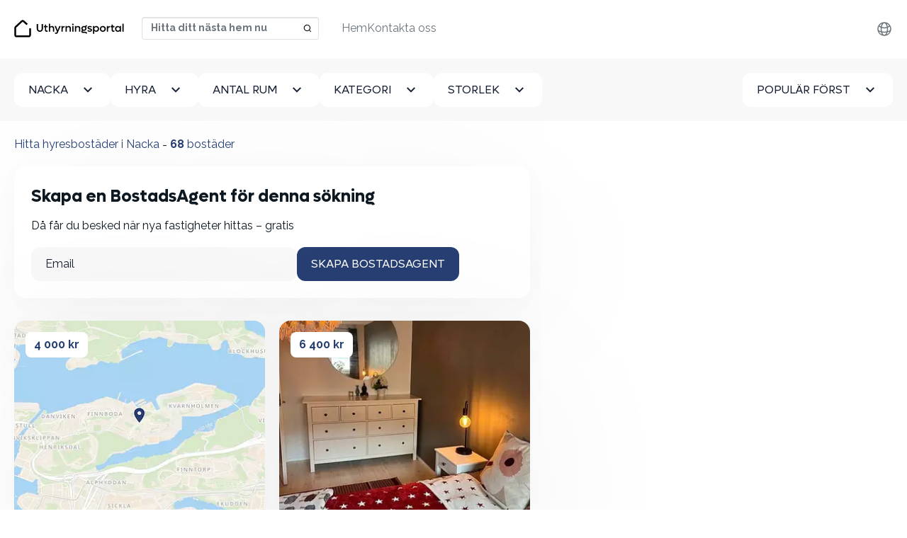

--- FILE ---
content_type: text/html; charset=utf-8
request_url: https://uthyrningsportal.se/hyresbostad/nacka
body_size: 13258
content:
<!DOCTYPE html>
<html lang='sv'>
<head>
<link href='https://static.kvikbolig.com' rel='preconnect'>
<link href='https://static.kvikbolig.com' rel='dns-prefetch'>
<link as='image' href='https://i.kvikcdn.dk/variants/lqy4iyqa8su7x7ryygdpl6ro14bn/square_webp.webp' rel='preload'>
<link as='image' href='https://i.kvikcdn.dk/variants/wixvs9koguf5e3umnrbiu7t3zm29/square_webp.webp' rel='preload'>
<link as='image' href='https://i.kvikcdn.dk/variants/x81x0dwb5yw2k1prdginmxe95ra4/square_webp.webp' rel='preload'>
<link as='image' href='https://i.kvikcdn.dk/variants/zse52vyime4gnydq6yfv0b26kid5/square_webp.webp' rel='preload'>
<link as='image' href='https://i.kvikcdn.dk/variants/1fezspmlghdi2x6nj7oinqq22mqk/square_webp.webp' rel='preload'>
<link as='image' href='https://i.kvikcdn.dk/variants/9lcjok6u13hjjr7cq4qnge3z24ka/square_webp.webp' rel='preload'>
<link rel="preconnect" href="https://i.kvikcdn.dk">

<meta content='G-TXWGZ7STJ4' id='ga4_id'>
<!-- Google Tag Manager -->
<script>
    window.dataLayer = window.dataLayer || [];
    function gtag(){dataLayer.push(arguments);}

    (function(w,d,s,l){w[l]=w[l]||[];w[l].push({'gtm.start':
          new Date().getTime(),event:'gtm.js'});var f=d.getElementsByTagName(s)[0],
      j=d.createElement(s),dl=l!='dataLayer'?'&l='+l:'';j.async=true;
        j.src='https://uthyrningsportal.se/klaq/_c/sklgtmjs';
        f.parentNode.insertBefore(j,f);
    })(window,document,'script','dataLayer');
</script>
<!-- End Google Tag Manager -->
<title>Hitta hyresbostäder i Nacka ⇒ Sök efter alla hyresbostäder här</title>
<meta http-equiv="Content-Type" content="text/html; charset=utf-8"/>
<meta name="viewport" content="width=device-width, initial-scale=1" />
<!--[if IE]>
    <meta http-equiv='X-UA-Compatible' content='IE=edge,chrome=1'>
<![endif]-->


<meta content='367798911598253' property='fb:app_id'>
<meta content='https://uthyrningsportal.se/og_image_search.jpg' property='og:image'>

<link rel="apple-touch-icon" sizes="180x180" href="/apple-touch-icon.png">
<link rel="icon" type="image/png" sizes="32x32" href="/favicon-32x32.png">
<link rel="icon" type="image/png" sizes="16x16" href="/favicon-16x16.png">
<link rel="manifest" href="/site.webmanifest">
<link rel="mask-icon" href="/safari-pinned-tab.svg" color="#273f72">
<meta name="msapplication-TileColor" content="#273f72">
<meta name="msapplication-TileImage" content="/mstile-144x144.png">
<meta name="theme-color" content="#ffffff">


<script src="https://static.kvikbolig.com/assets/vendor/jquery-3.5.0-340d5cc6d0948d60f158eec1b19420706f1e5d574e557cf93cac3e1b7d0fe01b.js" defer="defer"></script>
<script src="https://static.kvikbolig.com/assets/application-119222e7e87956e51e09d00be8381485fbf88b44c1461900d7cd62a75b09167b.js" defer="defer"></script>
<script src="https://static.kvikbolig.com/assets/pages/search_property-cedc58d98cd9ba92f6722738d08169c7ddc2c5409cc0a99049efb531106cc151.js" defer="defer"></script>
<link rel="stylesheet" href="https://static.kvikbolig.com/assets/application-31699f2dca4ff39ed7dc45573997732447d1899723d06583831e50800d3c7fef.css" />
<link rel="stylesheet" href="https://static.kvikbolig.com/assets/search_property-d624fcce3c5b33501a2481ead0ce4fe04cd746670932ca66934d46d5f44fda1f.css" />

<meta content='✓ Hitta det bästa urvalet av Hyresbostäder i Nacka. ✓ Nya hem varje dag🏠. ✓ Hyresbostäder från endast 1561 kr.' name='description'>
<meta content='✓ Hitta det bästa urvalet av Hyresbostäder i Nacka. ✓ Nya hem varje dag🏠. ✓ Hyresbostäder från endast 1561 kr.' name='og:description'>
<link href='https://uthyrningsportal.se/hyresbostad/nacka' rel='canonical'>


<meta content='ce3224d4-3c96-4d18-b36c-ea4f8c992f6c' name='adopt-website-id'>
<link href='https://uthyrningsportal.se/hyresbostad/nacka' hreflang='sv' rel='alternate'>
<link href='https://uthyrningsportal.se/rental-property/nacka' hreflang='en' rel='alternate'>
</head>
<body class=''>
<!-- Google Tag Manager (noscript) -->
<noscript><iframe src="https://uthyrningsportal.se/klaq/_c/ns.html?id=GTM-KKL479GJ"
                  height="0" width="0" style="display:none;visibility:hidden"></iframe></noscript>
<!-- End Google Tag Manager (noscript) -->
<div class=' properties-wrapper sweden search-wrapper layout-wrapper'>
<nav class='navbar navbar-expand-lg fixed-top bg-white blurry-shadow'>
<div class='container-xxl'>
<a class="navbar-brand logo-brand logo-se" aria-label="hemsida" href="/?locale=sv"><span class='visually-hidden'>Uthyrningsportal</span>
</a><div class='navbar-search d-flex ms-auto'>
<select autocapitalize='off' autocomplete='off' autocorrect='off' data-pin-path='https://static.kvikbolig.com/assets/pin-7ce49ae0b28c001cea24c000b09cc8e0c5315d81243aaa0038742f552a901ed0.svg' data-target-url='/hyresbostad/target' id='navbar-location-search' placeholder='Hitta ditt nästa hem nu' spellcheck='false'></select>
</div>
<button aria-controls='offcanvasNavbar' aria-label='Toggle navigation' class='navbar-toggler' data-bs-target='#offcanvasNavbar' data-bs-toggle='offcanvas' type='button'>
<span class='navbar-toggler-icon'></span>
</button>
<div aria-labelledBy='offcanvasNavbarLabel' class='offcanvas offcanvas-end' id='offcanvasNavbar' tabindex='-1'>
<div class='offcanvas-header justify-content-end'>
<h2 class='visually-hidden' id='offcanvasNavbarLabel'>
Uthyrningsportal
</h2>
<a aria-label='Close' data-bs-dismiss='offcanvas' href='#'>
<svg fill="none" height="24" viewbox="0 0 24 24" width="24" xmlns="http://www.w3.org/2000/svg">
  <path d="M19 6.41L17.59 5L12 10.59L6.41 5L5 6.41L10.59 12L5 17.59L6.41 19L12 13.41L17.59 19L19 17.59L13.41 12L19 6.41Z" fill="currentColor"></path>
</svg>

</a>
</div>
<div class='offcanvas-body justify-content-between align-items-center'>
<ul class='nav navbar-nav order-1 align-items-center' id='secondary-links'>
<li class='locale nav-item dropdown clearfix'>
<ul class='dropdown-menu'>
<li>
<a hreflang="sv" rel="alternate" class="dropdown-item" href="https://uthyrningsportal.se/hyresbostad/nacka">Svenska</a>
</li>
<li>
<a hreflang="en" rel="alternate" class="dropdown-item" href="https://uthyrningsportal.se/rental-property/nacka">English</a>
</li>
</ul>
<a class="nav-link d-flex align-items-center justify-content-end" aria-expanded="false" aria-haspopup="true" data-bs-toggle="dropdown" href="#"><div class="svg-icon "><svg xmlns="http://www.w3.org/2000/svg" fill="none" width="24px" height="24px" viewBox="0 0 24 24" stroke-width="1.5" stroke="currentColor" class="size-6">
  <path stroke-linecap="round" stroke-linejoin="round" d="M12 21a9.004 9.004 0 0 0 8.716-6.747M12 21a9.004 9.004 0 0 1-8.716-6.747M12 21c2.485 0 4.5-4.03 4.5-9S14.485 3 12 3m0 18c-2.485 0-4.5-4.03-4.5-9S9.515 3 12 3m0 0a8.997 8.997 0 0 1 7.843 4.582M12 3a8.997 8.997 0 0 0-7.843 4.582m15.686 0A11.953 11.953 0 0 1 12 10.5c-2.998 0-5.74-1.1-7.843-2.918m15.686 0A8.959 8.959 0 0 1 21 12c0 .778-.099 1.533-.284 2.253m0 0A17.919 17.919 0 0 1 12 16.5c-3.162 0-6.133-.815-8.716-2.247m0 0A9.015 9.015 0 0 1 3 12c0-1.605.42-3.113 1.157-4.418" />
</svg>
</div></a>
</li>
<li class='user-links nav-item dropdown clearfix d-none user-logged-in-links'>
<ul class='dropdown-menu dropdown-menu-end'>
<li><li class="nav-item "><a class="dropdown-item" href="/min-sida">Min sida</a></li></li>
<li><li class="nav-item "><a class="dropdown-item" href="/users/sign_out?locale=sv">Logga ut</a></li></li>
</ul>
<a class="nav-link d-flex align-items-center justify-content-start" aria-expanded="false" aria-haspopup="true" data-bs-toggle="dropdown" href="#"><div class="svg-icon "><svg width="24" height="24" viewBox="0 0 24 24" fill="none" xmlns="http://www.w3.org/2000/svg">
  <path d="M4 22C4 19.9793 4.80272 18.0414 6.23157 16.6125C7.66042 15.1837 9.59835 14.381 11.619 14.381C13.6397 14.381 15.5777 15.1837 17.0065 16.6125C18.4354 18.0414 19.2381 19.9793 19.2381 22H17.3333C17.3333 20.4845 16.7313 19.031 15.6597 17.9594C14.588 16.8878 13.1346 16.2857 11.619 16.2857C10.1035 16.2857 8.65007 16.8878 7.57844 17.9594C6.5068 19.031 5.90476 20.4845 5.90476 22H4ZM11.619 13.4286C8.4619 13.4286 5.90476 10.8714 5.90476 7.71429C5.90476 4.55714 8.4619 2 11.619 2C14.7762 2 17.3333 4.55714 17.3333 7.71429C17.3333 10.8714 14.7762 13.4286 11.619 13.4286ZM11.619 11.5238C13.7238 11.5238 15.4286 9.81905 15.4286 7.71429C15.4286 5.60952 13.7238 3.90476 11.619 3.90476C9.51429 3.90476 7.80952 5.60952 7.80952 7.71429C7.80952 9.81905 9.51429 11.5238 11.619 11.5238Z" fill="currentColor"/>
</svg>
</div></a>
</li>
<li class='user-links user-logged-out-links d-none'>
<a class="nav-link log-in d-flex gap-1 align-items-center" href="/users/sign_in?locale=sv"><div class="svg-icon "><svg width="24" height="24" viewBox="0 0 24 24" fill="none" xmlns="http://www.w3.org/2000/svg">
  <path d="M4 22C4 19.9793 4.80272 18.0414 6.23157 16.6125C7.66042 15.1837 9.59835 14.381 11.619 14.381C13.6397 14.381 15.5777 15.1837 17.0065 16.6125C18.4354 18.0414 19.2381 19.9793 19.2381 22H17.3333C17.3333 20.4845 16.7313 19.031 15.6597 17.9594C14.588 16.8878 13.1346 16.2857 11.619 16.2857C10.1035 16.2857 8.65007 16.8878 7.57844 17.9594C6.5068 19.031 5.90476 20.4845 5.90476 22H4ZM11.619 13.4286C8.4619 13.4286 5.90476 10.8714 5.90476 7.71429C5.90476 4.55714 8.4619 2 11.619 2C14.7762 2 17.3333 4.55714 17.3333 7.71429C17.3333 10.8714 14.7762 13.4286 11.619 13.4286ZM11.619 11.5238C13.7238 11.5238 15.4286 9.81905 15.4286 7.71429C15.4286 5.60952 13.7238 3.90476 11.619 3.90476C9.51429 3.90476 7.80952 5.60952 7.80952 7.71429C7.80952 9.81905 9.51429 11.5238 11.619 11.5238Z" fill="currentColor"/>
</svg>
</div>
Logga in
</a></li>
</ul>
<ul class='navbar-nav order-0' id='primary-links'>
<li class="nav-item "><a class="nav-link" href="/?locale=sv">Hem</a></li>
<li class="nav-item "><a class="nav-link" href="/contact?locale=sv">Kontakta oss</a></li>

</ul>
</div>
</div>
</div>
</nav>


<div class='content-wrapper' role='main'>
<div class='search-filters py-3 py-lg-5 bg-light' data-map-css-url='https://static.kvikbolig.com/assets/leaflet_edited-36b297b5049e0e1ff0365b124209178b06ee462f962e2c8f39eb509e7e6bf450.css' data-map-js-url='https://static.kvikbolig.com/assets/vendor/min/leaflet_with_markercluster.min-10f95e52a2f11b3130d521efccad1a39ad7ca2956f1e0bb6d0ec8fa25d4f0b32.js' data-property-search-path='/hyresbostad' data-save-search-path='/api/save_search?locale=sv' id='search-filters'>
<form class="filters-form" action="/hyresbostad" accept-charset="UTF-8" method="post"><input type="hidden" name="location_url_component" id="location_url_component" value="nacka" class="url-hide" autocomplete="off" />
<input type="hidden" name="search_location" id="search_location" value="Nacka" class="url-hide" autocomplete="off" />
<input type="hidden" name="page" id="page" autocomplete="off" />
<input type="hidden" name="sw_lat" id="sw_lat" value="59.27722035182244" autocomplete="off" />
<input type="hidden" name="sw_lng" id="sw_lng" value="18.120248459883648" autocomplete="off" />
<input type="hidden" name="ne_lat" id="ne_lat" value="59.33117964817756" autocomplete="off" />
<input type="hidden" name="ne_lng" id="ne_lng" value="18.225951540116355" autocomplete="off" />
<input type="hidden" name="types" id="types" autocomplete="off" />
<div class='container-fluid'>
<div class='d-flex gap-4 justify-content-between'>
<div class='dropdown' id='cityDropdown'>
<button class='btn btn-white dropdown-toggle' data-bs-toggle='dropdown' id='cityDropdownTrigger' type='button'>
Nacka
</button>
<ul aria-labelledby='cityDropdownTrigger' class='dropdown-menu'>
<li>
<a class="dropdown-item" href="/hyresbostad/stockholm-inom-tullarna-stockholms-kommun">Stockholm - Inom tullarna</a>
</li>
<li>
<a class="dropdown-item" href="/hyresbostad/stockholms-kommun">Stockholms kommun</a>
</li>
<li>
<a class="dropdown-item" href="/hyresbostad/stockholm">Stockholm</a>
</li>
<li>
<a class="dropdown-item" href="/hyresbostad/huddinge-kommun">Huddinge kommun</a>
</li>
<li>
<a class="dropdown-item" href="/hyresbostad/kynas-huddinge-kommun">Kynäs</a>
</li>
<li>
<a class="dropdown-item" href="/hyresbostad/kasta-huddinge-kommun">Kästa</a>
</li>
<li>
<a class="dropdown-item" href="/hyresbostad/bergvik-guldboda-haninge-kommun">Bergvik+guldboda</a>
</li>
<li>
<a class="dropdown-item" href="/hyresbostad/naattaro-haninge-kommun">Nåttarö</a>
</li>
<li>
<a class="dropdown-item" href="/hyresbostad/riddartorp-haninge-kommun">Riddartorp</a>
</li>
<li>
<a class="dropdown-item" href="/hyresbostad/norron_ravedet-haninge-kommun">Norrön_rävedet</a>
</li>
<li>
<a class="dropdown-item" href="/hyresbostad/vansviken-haninge-kommun">Vänsviken</a>
</li>
<li>
<a class="dropdown-item" href="/hyresbostad/karrmarang-haninge-kommun">Kärrmaräng</a>
</li>
<li>
<a class="dropdown-item" href="/hyresbostad/edesnas-haninge-kommun">Edesnäs</a>
</li>
<li>
<a class="dropdown-item" href="/hyresbostad/runsten-haninge-kommun">Runsten</a>
</li>
<li>
<a class="dropdown-item" href="/hyresbostad/hagaberg-haninge-kommun">Hagaberg</a>
</li>
<li>
<a class="dropdown-item" href="/hyresbostad/haninge-kommun">Haninge kommun</a>
</li>
<li>
<a class="dropdown-item" href="/hyresbostad/flemingsberg-huddinge-kommun">Flemingsberg</a>
</li>
<li>
<a class="dropdown-item" href="/hyresbostad/enskede-skarpnack-stockholms-kommun">Enskede - Skarpnäck</a>
</li>
<li>
<a class="dropdown-item" href="/hyresbostad/vantor">Vantör</a>
</li>
<li>
<a class="dropdown-item" href="/hyresbostad/solna-kommun">Solna kommun</a>
</li>
<li>
<a class="dropdown-item" href="/hyresbostad/aarsta">Årsta</a>
</li>
<li>
<a class="dropdown-item" href="/hyresbostad/alta">Älta</a>
</li>
<li>
<a class="dropdown-item" href="/hyresbostad/alvsjo">Älvsjö</a>
</li>
<li>
<a class="dropdown-item" href="/hyresbostad/bagarmossen">Bagarmossen</a>
</li>
<li>
<a class="dropdown-item" href="/hyresbostad/bandhagen">Bandhagen</a>
</li>
<li>
<a class="dropdown-item" href="/hyresbostad/brandbergen">Brandbergen</a>
</li>
<li>
<a class="dropdown-item" href="/hyresbostad/bromma">Bromma</a>
</li>
<li>
<a class="dropdown-item" href="/hyresbostad/danderyd">Danderyd</a>
</li>
<li>
<a class="dropdown-item" href="/hyresbostad/djursholm">Djursholm</a>
</li>
<li>
<a class="dropdown-item" href="/hyresbostad/enebyberg">Enebyberg</a>
</li>
<li>
<a class="dropdown-item" href="/hyresbostad/enskede">Enskede</a>
</li>
<li>
<a class="dropdown-item" href="/hyresbostad/enskede-gaard">Enskede Gård</a>
</li>
<li>
<a class="dropdown-item" href="/hyresbostad/enskededalen">Enskededalen</a>
</li>
<li>
<a class="dropdown-item" href="/hyresbostad/farsta">Farsta</a>
</li>
<li>
<a class="dropdown-item" href="/hyresbostad/gustavsberg">Gustavsberg</a>
</li>
<li>
<a class="dropdown-item" href="/hyresbostad/hagersten">Hägersten</a>
</li>
<li>
<a class="dropdown-item" href="/hyresbostad/handen">Handen</a>
</li>
<li>
<a class="dropdown-item" href="/hyresbostad/haninge">Haninge</a>
</li>
<li>
<a class="dropdown-item" href="/hyresbostad/huddinge">Huddinge</a>
</li>
<li>
<a class="dropdown-item" href="/hyresbostad/johanneshov">Johanneshov</a>
</li>
</ul>
</div>

<a class="btn btn-white filters-toggle" data-bs-toggle="offcanvas" data-bs-target="#filtersBox" aria-controls="filtersBox" href="#"><span class='visually-hidden'>Alla filter</span>
<svg width="24" height="24" viewbox="0 0 24 24" fill="none" xmlns="http://www.w3.org/2000/svg">
<path d="M10 18H14V16H10V18ZM3 6V8H21V6H3ZM6 13H18V11H6V13Z" fill="currentColor"></path>
</svg>

</a><div aria-labelledby='filtersBoxTitle' class='offcanvas-lg offcanvas-bottom bg-light w-100 h-auto' id='filtersBox' tabindex='-1'>
<div class='offcanvas-header justify-content-end'>
<h4 class='visually-hidden' id='filtersBoxTitle'>Filtrera din sökning</h4>
<a aria-label='Dölja filter' data-bs-dismiss='offcanvas' data-bs-target='#filtersBox' href='#'>
<svg fill="none" height="24" viewbox="0 0 24 24" width="24" xmlns="http://www.w3.org/2000/svg">
  <path d="M19 6.41L17.59 5L12 10.59L6.41 5L5 6.41L10.59 12L5 17.59L6.41 19L12 13.41L17.59 19L19 17.59L13.41 12L19 6.41Z" fill="currentColor"></path>
</svg>

</a>
</div>
<div class='offcanvas-body'>
<div class='d-flex gap-4 flex-column flex-lg-row w-100'>
<div class='dropdown filter-item price'>
<button class='btn btn-white dropdown-toggle' data-bs-toggle='dropdown' id='dropdownMenuRent' type='button'>
<span>
Hyra
<span class='selected-text'></span>
</span>
</button>
<div aria-labelledby='dropdownMenuRent' class='dropdown-menu'>
<label class='dropdown-item checkbox button-select'>
<input type="radio" name="max_rent" id="property-rent-2500" value="2500" />
<span>
Högst 2 500 kr
</span>
</label>
<label class='dropdown-item checkbox button-select'>
<input type="radio" name="max_rent" id="property-rent-5000" value="5000" />
<span>
Högst 5 000 kr
</span>
</label>
<label class='dropdown-item checkbox button-select'>
<input type="radio" name="max_rent" id="property-rent-7500" value="7500" />
<span>
Högst 7 500 kr
</span>
</label>
<label class='dropdown-item checkbox button-select'>
<input type="radio" name="max_rent" id="property-rent-10000" value="10000" />
<span>
Högst 10 000 kr
</span>
</label>
<label class='dropdown-item checkbox button-select'>
<input type="radio" name="max_rent" id="property-rent-12500" value="12500" />
<span>
Högst 12 500 kr
</span>
</label>
<label class='dropdown-item checkbox button-select'>
<input type="radio" name="max_rent" id="property-rent-15000" value="15000" />
<span>
Högst 15 000 kr
</span>
</label>
<label class='dropdown-item checkbox button-select'>
<input type="radio" name="max_rent" id="property-rent-20000" value="20000" />
<span>
Högst 20 000 kr
</span>
</label>
<label class='dropdown-item checkbox button-select'>
<input type="radio" name="max_rent" id="property-rent-25000" value="25000" />
<span>
Högst 25 000 kr
</span>
</label>
<label class='dropdown-item checkbox button-select'>
<input type="radio" name="max_rent" id="property-rent-" value="" />
<span>
Inget max
</span>
</label>
</div>
</div>
<div class='dropdown filter-item rooms'>
<button class='btn btn-white dropdown-toggle' data-bs-toggle='dropdown' id='dropdownMenuRooms' type='button'>
<span>
Antal rum
<span class='selected-text'></span>
</span>
</button>
<div aria-labelledby='dropdownMenuRooms' class='dropdown-menu'>
<label class='dropdown-item checkbox button-select'>
<input type="radio" name="min_num_rooms" id="property-rooms-1" value="1" />
<span>1+</span>
</label>
<label class='dropdown-item checkbox button-select'>
<input type="radio" name="min_num_rooms" id="property-rooms-2" value="2" />
<span>2+</span>
</label>
<label class='dropdown-item checkbox button-select'>
<input type="radio" name="min_num_rooms" id="property-rooms-3" value="3" />
<span>3+</span>
</label>
<label class='dropdown-item checkbox button-select'>
<input type="radio" name="min_num_rooms" id="property-rooms-4" value="4" />
<span>4+</span>
</label>
<label class='dropdown-item checkbox button-select'>
<input type="radio" name="min_num_rooms" id="property-rooms-5" value="5" />
<span>5+</span>
</label>
</div>
</div>
<div class='dropdown filter-item types'>
<div class='dropdown'>
<button class='btn btn-white dropdown-toggle' data-bs-toggle='dropdown' id='dropdownMenuTypes' type='button'>
<span>
Kategori
<span class='selected-text'></span>
</span>
</button>
<div aria-labelledby='dropdownMenuTypes' class='dropdown-menu'>
<label class='dropdown-item checkbox button-select'>
<input type="checkbox" name="property_types[]" id="property-type-apartment" value="apartment" class="excluded" />
<span>Lägenhet</span>
</label>
<label class='dropdown-item checkbox button-select'>
<input type="checkbox" name="property_types[]" id="property-type-room" value="room" class="excluded" />
<span>Rum</span>
</label>
<label class='dropdown-item checkbox button-select'>
<input type="checkbox" name="property_types[]" id="property-type-house" value="house" class="excluded" />
<span>Hus</span>
</label>
</div>
</div>
</div>
<div class='dropdown filter-item area'>
<button class='btn btn-white dropdown-toggle' data-bs-toggle='dropdown' id='dropdownMenuArea' type='button'>
<span>
Storlek
<span class='selected-text'></span>
</span>
</button>
<div aria-labelledby='dropdownMenuArea' class='dropdown-menu'>
<label class='dropdown-item checkbox button-select'>
<input type="radio" name="min_sqm_size" id="property-area-15" value="15" />
<span>
<span>15 m<sup>2</sup>+</span>
</span>
</label>
<label class='dropdown-item checkbox button-select'>
<input type="radio" name="min_sqm_size" id="property-area-30" value="30" />
<span>
<span>30 m<sup>2</sup>+</span>
</span>
</label>
<label class='dropdown-item checkbox button-select'>
<input type="radio" name="min_sqm_size" id="property-area-50" value="50" />
<span>
<span>50 m<sup>2</sup>+</span>
</span>
</label>
<label class='dropdown-item checkbox button-select'>
<input type="radio" name="min_sqm_size" id="property-area-75" value="75" />
<span>
<span>75 m<sup>2</sup>+</span>
</span>
</label>
<label class='dropdown-item checkbox button-select'>
<input type="radio" name="min_sqm_size" id="property-area-100" value="100" />
<span>
<span>100 m<sup>2</sup>+</span>
</span>
</label>
<label class='dropdown-item checkbox button-select'>
<input type="radio" name="min_sqm_size" id="property-area-125" value="125" />
<span>
<span>125 m<sup>2</sup>+</span>
</span>
</label>
<label class='dropdown-item checkbox button-select'>
<input type="radio" name="min_sqm_size" id="property-area-150" value="150" />
<span>
<span>150 m<sup>2</sup>+</span>
</span>
</label>
<label class='dropdown-item checkbox button-select'>
<input type="radio" name="min_sqm_size" id="property-area-200" value="200" />
<span>
<span>200 m<sup>2</sup>+</span>
</span>
</label>
</div>
</div>
<div class='filter-item sort w-100'>
<button class='btn btn-white ms-lg-auto dropdown-toggle' data-bs-toggle='dropdown' id='dropdownMenuSort' type='button'>
<span>
Populär först
</span>
</button>
<div aria-labelledby='dropdownMenuSort' class='dropdown-menu'>
<label class='dropdown-item checkbox button-select'>
<input type="radio" name="sort" id="sort_" value="" checked="checked" />
<span>Populär först</span>
</label>
<label class='dropdown-item checkbox button-select'>
<input type="radio" name="sort" id="sort_new" value="new" />
<span>Nyaste först</span>
</label>
<label class='dropdown-item checkbox button-select'>
<input type="radio" name="sort" id="sort_price" value="price" />
<span>Billigast först</span>
</label>
</div>
</div>
<div class='d-flex gap-4 justify-content-between' id='search-buttons'>
<a id="clear-filters" class="btn btn-secondary" href="/hyresbostad">Rensa alla</a>
<button name="button" type="button" class="btn btn-primary" data-bs-dismiss="offcanvas" data-bs-target="#filtersBox">Sök</button>
</div>
</div>
</div>
</div>
</div>
</div>
</form></div>

<main class='list-and-map'>
<div class='d-flex'>
<div class='properties-list py-5 container-fluid'>
<header class='header mb-4 d-flex justify-content-between'>
<div class='d-md-flex flex-wrap'>
<h1 class='mb-0'>
Hitta hyresbostäder i Nacka <span class="visually-hidden"> Sök efter alla hyresbostäder här</span>
</h1>
<span class='d-none d-md-block'>&nbsp;-&nbsp;</span>
<h2 class='mb-0'><strong id='property-count'>68</strong> bostäder</h2>
</div>
</header>
<div class='properties-list-wrapper'>
<div id='primary-properties-wrapper'>
<div class='w-full property-agent-promo'>
<div class='p-6 rounded-4 blurry-shadow'>
<form data-remote="true" action="/property_agents?locale=sv" accept-charset="UTF-8" method="post"><input class="data-field" autocomplete="off" type="hidden" name="property_agent[data]" />
<input value="false" class="map-dirty-field" autocomplete="off" type="hidden" name="property_agent[map_dirty]" />
<input value="sv" autocomplete="off" type="hidden" name="property_agent[locale]" />
<div class='email_confirmation'>
<input as="string" type="text" name="property_agent[email_confirmation]" />
</div>
<div class='success pt-3 pb-3 hidden'>Din BostadsAgent har skapats</div>
<div class='inner'>
<h4>Skapa en BostadsAgent för denna sökning</h4>
<p>Då får du besked när nya fastigheter hittas – gratis</p>
<div class='d-flex gap-2 flex-column flex-lg-row'>
<div class='email-field-wrapper w-100'>
<input placeholder="Email" class="form-control" required="required" type="email" name="property_agent[email]" />
</div>
<div class='flex-shrink-0'>
<input type="submit" name="commit" value="Skapa BostadsAgent" class="btn btn-primary w-100" data-disable-with="Spara Property agent" />
</div>
</div>
</div>
</form></div>
</div>

<ul class='properties list-unstyled row g-5 mb-8' id='primary-property-items'>
<li class='col-12 col-sm-6 col-md-12 col-lg-6 col-xxl-4 align-self-stretch'>
<div class='property-item blurry-shadow rounded-4 overflow-hidden position-relative h-100 d-flex flex-column'>
<a target="_blank" class="d-block position-absolute w-100 h-100 cursor-pointer" href="/hyresbostader/65-m-rum-i-nacka-9882928"><div class='visually-hidden'>
65 m² rum i Nacka
</div>
</a><div class='property-price position-absolute z-2 p-4'>
<a target="_blank" class="rounded d-block text-decoration-none bg-white text-dark fw-bold px-3 py-1" href="/hyresbostader/65-m-rum-i-nacka-9882928">4 000 kr</a>
</div>
<div class='property-images'>
<div class='carousel carousel-fade slide' data-bs-ride='false' id='property-carousel-9882928-search'>
<div class='carousel-inner'>
<a target="_blank" class="carousel-item item active" href="/hyresbostader/65-m-rum-i-nacka-9882928"><div class='visually-hidden'>65 m² rum i Nacka</div>
<div class='property-image'>
<picture>
<source srcset='https://i.kvikcdn.dk/variants/lqy4iyqa8su7x7ryygdpl6ro14bn/square_webp.webp' type='image/webp'>
<img alt="foto 1" src="https://i.kvikcdn.dk/variants/lqy4iyqa8su7x7ryygdpl6ro14bn/square.jpg" />
</picture>
</div>
</a></div>
</div>
</div>
<div class='property-details px-4 py-2'>
<h2 class='normalized-heading mb-1 fw-bold text-pretty text-darker'>
65 m² rum i Nacka
<div class='visually-hidden'>
Rum
- 20 m²
</div>
</h2>
<h3 class='normalized-heading mb-0 fw-bold'>
<span class='icon-sm location-pin-icon'></span>
13131, Nacka
</h3>
</div>
<div class='px-4 pt-1 pb-4' style='margin-top: auto;'>
<dl class='list-unstyled mb-0 text-dark d-flex justify-content-between fs-15px'>
<div class='d-flex gap-1 align-items-center'>
<dt class='lh-1'>
<span class='icon-sm area-icon'></span>
<div class='visually-hidden'>Yta</div>
</dt>
<dd class='mb-0'>20 m²</dd>
</div>
<div class='d-flex gap-1 align-items-center'>
<dt class='lh-1'>
<span class='icon-sm house-icon'></span>
<div class='visually-hidden'>Bostadstyp</div>
</dt>
<dd class='mb-0'>Rum</dd>
</div>
<div class='d-flex gap-1 align-items-center'>
<dt class='lh-1'>
<span class='icon-sm bedroom-icon'></span>
<div class='visually-hidden'>Rum</div>
</dt>
<dd class='mb-0'>
1
</dd>
</div>
</dl>

</div>
</div>

</li>
<li class='col-12 col-sm-6 col-md-12 col-lg-6 col-xxl-4 align-self-stretch'>
<div class='property-item blurry-shadow rounded-4 overflow-hidden position-relative h-100 d-flex flex-column'>
<a target="_blank" class="d-block position-absolute w-100 h-100 cursor-pointer" href="/hyresbostader/64-m-rum-i-nacka-12596797"><div class='visually-hidden'>
64 m² rum i Nacka
</div>
</a><div class='property-price position-absolute z-2 p-4'>
<a target="_blank" class="rounded d-block text-decoration-none bg-white text-dark fw-bold px-3 py-1" href="/hyresbostader/64-m-rum-i-nacka-12596797">6 400 kr</a>
</div>
<div class='property-images'>
<div class='carousel carousel-fade slide' data-bs-ride='false' id='property-carousel-12596797-search'>
<div class='carousel-inner'>
<a target="_blank" class="carousel-item item active" href="/hyresbostader/64-m-rum-i-nacka-12596797"><div class='visually-hidden'>64 m² rum i Nacka</div>
<div class='property-image'>
<picture>
<source srcset='https://i.kvikcdn.dk/variants/wixvs9koguf5e3umnrbiu7t3zm29/square_webp.webp' type='image/webp'>
<img alt="foto 1" src="https://i.kvikcdn.dk/variants/wixvs9koguf5e3umnrbiu7t3zm29/square.jpg" />
</picture>
</div>
</a><a target="_blank" class="carousel-item item " href="/hyresbostader/64-m-rum-i-nacka-12596797"><div class='visually-hidden'>64 m² rum i Nacka</div>
<div class='property-image'>
<picture>
<source srcset='https://i.kvikcdn.dk/variants/xi3i12n40i9chtfw4b0mvkdl6u1j/square_webp.webp' type='image/webp'>
<img alt="foto 2" loading="lazy" src="https://i.kvikcdn.dk/variants/xi3i12n40i9chtfw4b0mvkdl6u1j/square.jpg" />
</picture>
</div>
</a><a target="_blank" class="carousel-item item " href="/hyresbostader/64-m-rum-i-nacka-12596797"><div class='visually-hidden'>64 m² rum i Nacka</div>
<div class='property-image'>
<picture>
<source srcset='https://i.kvikcdn.dk/variants/oua2zsaj2wrletwngixpnhw73f1i/square_webp.webp' type='image/webp'>
<img alt="foto 3" loading="lazy" src="https://i.kvikcdn.dk/variants/oua2zsaj2wrletwngixpnhw73f1i/square.jpg" />
</picture>
</div>
</a><a target="_blank" class="carousel-item item " href="/hyresbostader/64-m-rum-i-nacka-12596797"><div class='visually-hidden'>64 m² rum i Nacka</div>
<div class='property-image'>
<picture>
<source srcset='https://i.kvikcdn.dk/variants/0qcwtox7yft6brs8rzizh7v2ftgr/square_webp.webp' type='image/webp'>
<img alt="foto 4" loading="lazy" src="https://i.kvikcdn.dk/variants/0qcwtox7yft6brs8rzizh7v2ftgr/square.jpg" />
</picture>
</div>
</a><a target="_blank" class="carousel-item item " href="/hyresbostader/64-m-rum-i-nacka-12596797"><div class='visually-hidden'>64 m² rum i Nacka</div>
<div class='property-image'>
<picture>
<source srcset='https://i.kvikcdn.dk/variants/h68hpy8xbezn45av7r1z252wtarj/square_webp.webp' type='image/webp'>
<img alt="foto 5" loading="lazy" src="https://i.kvikcdn.dk/variants/h68hpy8xbezn45av7r1z252wtarj/square.jpg" />
</picture>
</div>
</a><a target="_blank" class="carousel-item item " href="/hyresbostader/64-m-rum-i-nacka-12596797"><div class='visually-hidden'>64 m² rum i Nacka</div>
<div class='property-image'>
<picture>
<source srcset='https://i.kvikcdn.dk/variants/u3rmvlziw0jtrpsr047nza6vdoh4/square_webp.webp' type='image/webp'>
<img alt="foto 6" loading="lazy" src="https://i.kvikcdn.dk/variants/u3rmvlziw0jtrpsr047nza6vdoh4/square.jpg" />
</picture>
</div>
</a></div>
<a class='carousel-control-prev' data-bs-slide='prev' data-bs-target='#property-carousel-12596797-search' role='button'>
<span aria-hidden class='carousel-control-prev-icon'></span>
<span class='visually-hidden'>&amp;lsaquo; Föregå</span>
</a>
<a class='carousel-control-next' data-bs-slide='next' data-bs-target='#property-carousel-12596797-search' role='button'>
<span aria-hidden class='carousel-control-next-icon'></span>
<span class='visually-hidden'>Nästa &amp;rsaquo;</span>
</a>
</div>
</div>
<div class='property-details px-4 py-2'>
<h2 class='normalized-heading mb-1 fw-bold text-pretty text-darker'>
64 m² rum i Nacka
<div class='visually-hidden'>
Rum
</div>
</h2>
<h3 class='normalized-heading mb-0 fw-bold'>
<span class='icon-sm location-pin-icon'></span>
13148, Nacka
</h3>
</div>
<div class='px-4 pt-1 pb-4' style='margin-top: auto;'>
<dl class='list-unstyled mb-0 text-dark d-flex justify-content-between fs-15px'>
<div class='d-flex gap-1 align-items-center'>
<dt class='lh-1'>
<span class='icon-sm area-icon'></span>
<div class='visually-hidden'>Yta</div>
</dt>
<dd class='mb-0'>30 m²</dd>
</div>
<div class='d-flex gap-1 align-items-center'>
<dt class='lh-1'>
<span class='icon-sm house-icon'></span>
<div class='visually-hidden'>Bostadstyp</div>
</dt>
<dd class='mb-0'>Rum</dd>
</div>
<div class='d-flex gap-1 align-items-center'>
<dt class='lh-1'>
<span class='icon-sm bedroom-icon'></span>
<div class='visually-hidden'>Rum</div>
</dt>
<dd class='mb-0'>
1
</dd>
</div>
</dl>

</div>
</div>

</li>
<li class='col-12 col-sm-6 col-md-12 col-lg-6 col-xxl-4 align-self-stretch'>
<div class='property-item blurry-shadow rounded-4 overflow-hidden position-relative h-100 d-flex flex-column'>
<a target="_blank" class="d-block position-absolute w-100 h-100 cursor-pointer" href="/hyresbostader/3-rum-lagenhet-i-bagarmossen-15313066"><div class='visually-hidden'>
3 rum lägenhet i Bagarmossen
</div>
</a><div class='property-price position-absolute z-2 p-4'>
<a target="_blank" class="rounded d-block text-decoration-none bg-white text-dark fw-bold px-3 py-1" href="/hyresbostader/3-rum-lagenhet-i-bagarmossen-15313066">4 200 kr</a>
</div>
<div class='property-images'>
<div class='carousel carousel-fade slide' data-bs-ride='false' id='property-carousel-15313066-search'>
<div class='carousel-inner'>
<a target="_blank" class="carousel-item item active" href="/hyresbostader/3-rum-lagenhet-i-bagarmossen-15313066"><div class='visually-hidden'>3 rum lägenhet i Bagarmossen</div>
<div class='property-image'>
<picture>
<source srcset='https://i.kvikcdn.dk/variants/x81x0dwb5yw2k1prdginmxe95ra4/square_webp.webp' type='image/webp'>
<img alt="foto 1" src="https://i.kvikcdn.dk/variants/x81x0dwb5yw2k1prdginmxe95ra4/square.jpg" />
</picture>
</div>
</a><a target="_blank" class="carousel-item item " href="/hyresbostader/3-rum-lagenhet-i-bagarmossen-15313066"><div class='visually-hidden'>3 rum lägenhet i Bagarmossen</div>
<div class='property-image'>
<picture>
<source srcset='https://i.kvikcdn.dk/variants/uioj1r8eq571nluntaakz3m8g4x7/square_webp.webp' type='image/webp'>
<img alt="foto 2" loading="lazy" src="https://i.kvikcdn.dk/variants/uioj1r8eq571nluntaakz3m8g4x7/square.jpg" />
</picture>
</div>
</a><a target="_blank" class="carousel-item item " href="/hyresbostader/3-rum-lagenhet-i-bagarmossen-15313066"><div class='visually-hidden'>3 rum lägenhet i Bagarmossen</div>
<div class='property-image'>
<picture>
<source srcset='https://i.kvikcdn.dk/variants/vowawx8sntn14ye67uor5k8h1h7u/square_webp.webp' type='image/webp'>
<img alt="foto 3" loading="lazy" src="https://i.kvikcdn.dk/variants/vowawx8sntn14ye67uor5k8h1h7u/square.jpg" />
</picture>
</div>
</a><a target="_blank" class="carousel-item item " href="/hyresbostader/3-rum-lagenhet-i-bagarmossen-15313066"><div class='visually-hidden'>3 rum lägenhet i Bagarmossen</div>
<div class='property-image'>
<picture>
<source srcset='https://i.kvikcdn.dk/variants/84jpce70114kux0xnfii3sh7qsvz/square_webp.webp' type='image/webp'>
<img alt="foto 4" loading="lazy" src="https://i.kvikcdn.dk/variants/84jpce70114kux0xnfii3sh7qsvz/square.jpg" />
</picture>
</div>
</a><a target="_blank" class="carousel-item item " href="/hyresbostader/3-rum-lagenhet-i-bagarmossen-15313066"><div class='visually-hidden'>3 rum lägenhet i Bagarmossen</div>
<div class='property-image'>
<picture>
<source srcset='https://i.kvikcdn.dk/variants/k8zydd7xjcg2u2kcawyf20ytwbcs/square_webp.webp' type='image/webp'>
<img alt="foto 5" loading="lazy" src="https://i.kvikcdn.dk/variants/k8zydd7xjcg2u2kcawyf20ytwbcs/square.jpg" />
</picture>
</div>
</a><a target="_blank" class="carousel-item item " href="/hyresbostader/3-rum-lagenhet-i-bagarmossen-15313066"><div class='visually-hidden'>3 rum lägenhet i Bagarmossen</div>
<div class='property-image'>
<picture>
<source srcset='https://i.kvikcdn.dk/variants/8ccayftfrxxgvrsf18yykudlrclg/square_webp.webp' type='image/webp'>
<img alt="foto 6" loading="lazy" src="https://i.kvikcdn.dk/variants/8ccayftfrxxgvrsf18yykudlrclg/square.jpg" />
</picture>
</div>
</a></div>
<a class='carousel-control-prev' data-bs-slide='prev' data-bs-target='#property-carousel-15313066-search' role='button'>
<span aria-hidden class='carousel-control-prev-icon'></span>
<span class='visually-hidden'>&amp;lsaquo; Föregå</span>
</a>
<a class='carousel-control-next' data-bs-slide='next' data-bs-target='#property-carousel-15313066-search' role='button'>
<span aria-hidden class='carousel-control-next-icon'></span>
<span class='visually-hidden'>Nästa &amp;rsaquo;</span>
</a>
</div>
</div>
<div class='property-details px-4 py-2'>
<h2 class='normalized-heading mb-1 fw-bold text-pretty text-darker'>
3 rum lägenhet i Bagarmossen
<div class='visually-hidden'>
3 Rum - Lägenhet
- 79 m²
</div>
</h2>
<h3 class='normalized-heading mb-0 fw-bold'>
<span class='icon-sm location-pin-icon'></span>
12847, Bagarmossen
</h3>
</div>
<div class='px-4 pt-1 pb-4' style='margin-top: auto;'>
<dl class='list-unstyled mb-0 text-dark d-flex justify-content-between fs-15px'>
<div class='d-flex gap-1 align-items-center'>
<dt class='lh-1'>
<span class='icon-sm area-icon'></span>
<div class='visually-hidden'>Yta</div>
</dt>
<dd class='mb-0'>79 m²</dd>
</div>
<div class='d-flex gap-1 align-items-center'>
<dt class='lh-1'>
<span class='icon-sm house-icon'></span>
<div class='visually-hidden'>Bostadstyp</div>
</dt>
<dd class='mb-0'>Lägenhet</dd>
</div>
<div class='d-flex gap-1 align-items-center'>
<dt class='lh-1'>
<span class='icon-sm bedroom-icon'></span>
<div class='visually-hidden'>Rum</div>
</dt>
<dd class='mb-0'>
3
</dd>
</div>
</dl>

</div>
</div>

</li>
<li class='col-12 col-sm-6 col-md-12 col-lg-6 col-xxl-4 align-self-stretch'>
<div class='property-item blurry-shadow rounded-4 overflow-hidden position-relative h-100 d-flex flex-column'>
<a target="_blank" class="d-block position-absolute w-100 h-100 cursor-pointer" href="/hyresbostader/1-rum-lagenhet-i-nacka-15313052"><div class='visually-hidden'>
1 rum lägenhet i Nacka
</div>
</a><div class='property-price position-absolute z-2 p-4'>
<a target="_blank" class="rounded d-block text-decoration-none bg-white text-dark fw-bold px-3 py-1" href="/hyresbostader/1-rum-lagenhet-i-nacka-15313052">4 500 kr</a>
</div>
<div class='property-images'>
<div class='carousel carousel-fade slide' data-bs-ride='false' id='property-carousel-15313052-search'>
<div class='carousel-inner'>
<a target="_blank" class="carousel-item item active" href="/hyresbostader/1-rum-lagenhet-i-nacka-15313052"><div class='visually-hidden'>1 rum lägenhet i Nacka</div>
<div class='property-image'>
<picture>
<source srcset='https://i.kvikcdn.dk/variants/zse52vyime4gnydq6yfv0b26kid5/square_webp.webp' type='image/webp'>
<img alt="foto 1" src="https://i.kvikcdn.dk/variants/zse52vyime4gnydq6yfv0b26kid5/square.jpg" />
</picture>
</div>
</a><a target="_blank" class="carousel-item item " href="/hyresbostader/1-rum-lagenhet-i-nacka-15313052"><div class='visually-hidden'>1 rum lägenhet i Nacka</div>
<div class='property-image'>
<picture>
<source srcset='https://i.kvikcdn.dk/variants/y6c01zi9d31wzz38z4ctsmk99tj0/square_webp.webp' type='image/webp'>
<img alt="foto 2" loading="lazy" src="https://i.kvikcdn.dk/variants/y6c01zi9d31wzz38z4ctsmk99tj0/square.jpg" />
</picture>
</div>
</a><a target="_blank" class="carousel-item item " href="/hyresbostader/1-rum-lagenhet-i-nacka-15313052"><div class='visually-hidden'>1 rum lägenhet i Nacka</div>
<div class='property-image'>
<picture>
<source srcset='https://i.kvikcdn.dk/variants/v1zxy28cba0awv9wb0068thlc4zl/square_webp.webp' type='image/webp'>
<img alt="foto 3" loading="lazy" src="https://i.kvikcdn.dk/variants/v1zxy28cba0awv9wb0068thlc4zl/square.jpg" />
</picture>
</div>
</a><a target="_blank" class="carousel-item item " href="/hyresbostader/1-rum-lagenhet-i-nacka-15313052"><div class='visually-hidden'>1 rum lägenhet i Nacka</div>
<div class='property-image'>
<picture>
<source srcset='https://i.kvikcdn.dk/variants/oquflc38e9m6zcx93qw1far46ec2/square_webp.webp' type='image/webp'>
<img alt="foto 4" loading="lazy" src="https://i.kvikcdn.dk/variants/oquflc38e9m6zcx93qw1far46ec2/square.jpg" />
</picture>
</div>
</a><a target="_blank" class="carousel-item item " href="/hyresbostader/1-rum-lagenhet-i-nacka-15313052"><div class='visually-hidden'>1 rum lägenhet i Nacka</div>
<div class='property-image'>
<picture>
<source srcset='https://i.kvikcdn.dk/variants/x0sskl7noy5eb4ury0dzhbvmgwsb/square_webp.webp' type='image/webp'>
<img alt="foto 5" loading="lazy" src="https://i.kvikcdn.dk/variants/x0sskl7noy5eb4ury0dzhbvmgwsb/square.jpg" />
</picture>
</div>
</a></div>
<a class='carousel-control-prev' data-bs-slide='prev' data-bs-target='#property-carousel-15313052-search' role='button'>
<span aria-hidden class='carousel-control-prev-icon'></span>
<span class='visually-hidden'>&amp;lsaquo; Föregå</span>
</a>
<a class='carousel-control-next' data-bs-slide='next' data-bs-target='#property-carousel-15313052-search' role='button'>
<span aria-hidden class='carousel-control-next-icon'></span>
<span class='visually-hidden'>Nästa &amp;rsaquo;</span>
</a>
</div>
</div>
<div class='property-details px-4 py-2'>
<h2 class='normalized-heading mb-1 fw-bold text-pretty text-darker'>
1 rum lägenhet i Nacka
<div class='visually-hidden'>
1 Rum - Lägenhet
- 16 m²
</div>
</h2>
<h3 class='normalized-heading mb-0 fw-bold'>
<span class='icon-sm location-pin-icon'></span>
13137, Nacka
</h3>
</div>
<div class='px-4 pt-1 pb-4' style='margin-top: auto;'>
<dl class='list-unstyled mb-0 text-dark d-flex justify-content-between fs-15px'>
<div class='d-flex gap-1 align-items-center'>
<dt class='lh-1'>
<span class='icon-sm area-icon'></span>
<div class='visually-hidden'>Yta</div>
</dt>
<dd class='mb-0'>16 m²</dd>
</div>
<div class='d-flex gap-1 align-items-center'>
<dt class='lh-1'>
<span class='icon-sm house-icon'></span>
<div class='visually-hidden'>Bostadstyp</div>
</dt>
<dd class='mb-0'>Lägenhet</dd>
</div>
<div class='d-flex gap-1 align-items-center'>
<dt class='lh-1'>
<span class='icon-sm bedroom-icon'></span>
<div class='visually-hidden'>Rum</div>
</dt>
<dd class='mb-0'>
1
</dd>
</div>
</dl>

</div>
</div>

</li>
<li class='col-12 col-sm-6 col-md-12 col-lg-6 col-xxl-4 align-self-stretch'>
<div class='property-item blurry-shadow rounded-4 overflow-hidden position-relative h-100 d-flex flex-column'>
<a target="_blank" class="d-block position-absolute w-100 h-100 cursor-pointer" href="/hyresbostader/2-rum-lagenhet-i-nacka-15444814"><div class='visually-hidden'>
2 rum lägenhet i Nacka
</div>
</a><div class='property-price position-absolute z-2 p-4'>
<a target="_blank" class="rounded d-block text-decoration-none bg-white text-dark fw-bold px-3 py-1" href="/hyresbostader/2-rum-lagenhet-i-nacka-15444814">13 503 kr</a>
</div>
<div class='property-images'>
<div class='carousel carousel-fade slide' data-bs-ride='false' id='property-carousel-15444814-search'>
<div class='carousel-inner'>
<a target="_blank" class="carousel-item item active" href="/hyresbostader/2-rum-lagenhet-i-nacka-15444814"><div class='visually-hidden'>2 rum lägenhet i Nacka</div>
<div class='property-image'>
<picture>
<source srcset='https://i.kvikcdn.dk/variants/1fezspmlghdi2x6nj7oinqq22mqk/square_webp.webp' type='image/webp'>
<img alt="foto 1" src="https://i.kvikcdn.dk/variants/1fezspmlghdi2x6nj7oinqq22mqk/square.jpg" />
</picture>
</div>
</a><a target="_blank" class="carousel-item item " href="/hyresbostader/2-rum-lagenhet-i-nacka-15444814"><div class='visually-hidden'>2 rum lägenhet i Nacka</div>
<div class='property-image'>
<picture>
<source srcset='https://i.kvikcdn.dk/variants/qjb4hzd21o9xvtr7wq9p5gw7o5ko/square_webp.webp' type='image/webp'>
<img alt="foto 2" loading="lazy" src="https://i.kvikcdn.dk/variants/qjb4hzd21o9xvtr7wq9p5gw7o5ko/square.jpg" />
</picture>
</div>
</a><a target="_blank" class="carousel-item item " href="/hyresbostader/2-rum-lagenhet-i-nacka-15444814"><div class='visually-hidden'>2 rum lägenhet i Nacka</div>
<div class='property-image'>
<picture>
<source srcset='https://i.kvikcdn.dk/variants/appdqlqk6e26t3ht1as4m73ijf1f/square_webp.webp' type='image/webp'>
<img alt="foto 3" loading="lazy" src="https://i.kvikcdn.dk/variants/appdqlqk6e26t3ht1as4m73ijf1f/square.jpg" />
</picture>
</div>
</a><a target="_blank" class="carousel-item item " href="/hyresbostader/2-rum-lagenhet-i-nacka-15444814"><div class='visually-hidden'>2 rum lägenhet i Nacka</div>
<div class='property-image'>
<picture>
<source srcset='https://i.kvikcdn.dk/variants/19aqbyflqzk2vt2ocp5nufsisgin/square_webp.webp' type='image/webp'>
<img alt="foto 4" loading="lazy" src="https://i.kvikcdn.dk/variants/19aqbyflqzk2vt2ocp5nufsisgin/square.jpg" />
</picture>
</div>
</a><a target="_blank" class="carousel-item item " href="/hyresbostader/2-rum-lagenhet-i-nacka-15444814"><div class='visually-hidden'>2 rum lägenhet i Nacka</div>
<div class='property-image'>
<picture>
<source srcset='https://i.kvikcdn.dk/variants/n2zs5r4zg6ahwuvjevqyq9ffd0v2/square_webp.webp' type='image/webp'>
<img alt="foto 5" loading="lazy" src="https://i.kvikcdn.dk/variants/n2zs5r4zg6ahwuvjevqyq9ffd0v2/square.jpg" />
</picture>
</div>
</a><a target="_blank" class="carousel-item item " href="/hyresbostader/2-rum-lagenhet-i-nacka-15444814"><div class='visually-hidden'>2 rum lägenhet i Nacka</div>
<div class='property-image'>
<picture>
<source srcset='https://i.kvikcdn.dk/variants/nx7zytbuelmg8wxak3v3304imtke/square_webp.webp' type='image/webp'>
<img alt="foto 6" loading="lazy" src="https://i.kvikcdn.dk/variants/nx7zytbuelmg8wxak3v3304imtke/square.jpg" />
</picture>
</div>
</a></div>
<a class='carousel-control-prev' data-bs-slide='prev' data-bs-target='#property-carousel-15444814-search' role='button'>
<span aria-hidden class='carousel-control-prev-icon'></span>
<span class='visually-hidden'>&amp;lsaquo; Föregå</span>
</a>
<a class='carousel-control-next' data-bs-slide='next' data-bs-target='#property-carousel-15444814-search' role='button'>
<span aria-hidden class='carousel-control-next-icon'></span>
<span class='visually-hidden'>Nästa &amp;rsaquo;</span>
</a>
</div>
</div>
<div class='property-details px-4 py-2'>
<h2 class='normalized-heading mb-1 fw-bold text-pretty text-darker'>
2 rum lägenhet i Nacka
<div class='visually-hidden'>
2 Rum - Lägenhet
- 52 m²
</div>
</h2>
<h3 class='normalized-heading mb-0 fw-bold'>
<span class='icon-sm location-pin-icon'></span>
13139, Nacka
</h3>
</div>
<div class='px-4 pt-1 pb-4' style='margin-top: auto;'>
<dl class='list-unstyled mb-0 text-dark d-flex justify-content-between fs-15px'>
<div class='d-flex gap-1 align-items-center'>
<dt class='lh-1'>
<span class='icon-sm area-icon'></span>
<div class='visually-hidden'>Yta</div>
</dt>
<dd class='mb-0'>52 m²</dd>
</div>
<div class='d-flex gap-1 align-items-center'>
<dt class='lh-1'>
<span class='icon-sm house-icon'></span>
<div class='visually-hidden'>Bostadstyp</div>
</dt>
<dd class='mb-0'>Lägenhet</dd>
</div>
<div class='d-flex gap-1 align-items-center'>
<dt class='lh-1'>
<span class='icon-sm bedroom-icon'></span>
<div class='visually-hidden'>Rum</div>
</dt>
<dd class='mb-0'>
2
</dd>
</div>
</dl>

</div>
</div>

</li>
<li class='col-12 col-sm-6 col-md-12 col-lg-6 col-xxl-4 align-self-stretch'>
<div class='property-item blurry-shadow rounded-4 overflow-hidden position-relative h-100 d-flex flex-column'>
<a target="_blank" class="d-block position-absolute w-100 h-100 cursor-pointer" href="/hyresbostader/3-rum-lagenhet-i-nacka-15441535"><div class='visually-hidden'>
3 rum lägenhet i Nacka
</div>
</a><div class='property-price position-absolute z-2 p-4'>
<a target="_blank" class="rounded d-block text-decoration-none bg-white text-dark fw-bold px-3 py-1" href="/hyresbostader/3-rum-lagenhet-i-nacka-15441535">20 700 kr</a>
</div>
<div class='property-images'>
<div class='carousel carousel-fade slide' data-bs-ride='false' id='property-carousel-15441535-search'>
<div class='carousel-inner'>
<a target="_blank" class="carousel-item item active" href="/hyresbostader/3-rum-lagenhet-i-nacka-15441535"><div class='visually-hidden'>3 rum lägenhet i Nacka</div>
<div class='property-image'>
<picture>
<source srcset='https://i.kvikcdn.dk/variants/9lcjok6u13hjjr7cq4qnge3z24ka/square_webp.webp' type='image/webp'>
<img alt="foto 1" src="https://i.kvikcdn.dk/variants/9lcjok6u13hjjr7cq4qnge3z24ka/square.jpg" />
</picture>
</div>
</a><a target="_blank" class="carousel-item item " href="/hyresbostader/3-rum-lagenhet-i-nacka-15441535"><div class='visually-hidden'>3 rum lägenhet i Nacka</div>
<div class='property-image'>
<picture>
<source srcset='https://i.kvikcdn.dk/variants/zevhg56jcjhojqpa7fjlw1pgaak5/square_webp.webp' type='image/webp'>
<img alt="foto 2" loading="lazy" src="https://i.kvikcdn.dk/variants/zevhg56jcjhojqpa7fjlw1pgaak5/square.jpg" />
</picture>
</div>
</a><a target="_blank" class="carousel-item item " href="/hyresbostader/3-rum-lagenhet-i-nacka-15441535"><div class='visually-hidden'>3 rum lägenhet i Nacka</div>
<div class='property-image'>
<picture>
<source srcset='https://i.kvikcdn.dk/variants/70g2rci2l8u7a5gfc2oi0g9yyng3/square_webp.webp' type='image/webp'>
<img alt="foto 3" loading="lazy" src="https://i.kvikcdn.dk/variants/70g2rci2l8u7a5gfc2oi0g9yyng3/square.jpg" />
</picture>
</div>
</a><a target="_blank" class="carousel-item item " href="/hyresbostader/3-rum-lagenhet-i-nacka-15441535"><div class='visually-hidden'>3 rum lägenhet i Nacka</div>
<div class='property-image'>
<picture>
<source srcset='https://i.kvikcdn.dk/variants/1d0d32x0riymurlb9b1vupbmioxz/square_webp.webp' type='image/webp'>
<img alt="foto 4" loading="lazy" src="https://i.kvikcdn.dk/variants/1d0d32x0riymurlb9b1vupbmioxz/square.jpg" />
</picture>
</div>
</a><a target="_blank" class="carousel-item item " href="/hyresbostader/3-rum-lagenhet-i-nacka-15441535"><div class='visually-hidden'>3 rum lägenhet i Nacka</div>
<div class='property-image'>
<picture>
<source srcset='https://i.kvikcdn.dk/variants/gnenavbynym4faflq5031zorsx4i/square_webp.webp' type='image/webp'>
<img alt="foto 5" loading="lazy" src="https://i.kvikcdn.dk/variants/gnenavbynym4faflq5031zorsx4i/square.jpg" />
</picture>
</div>
</a><a target="_blank" class="carousel-item item " href="/hyresbostader/3-rum-lagenhet-i-nacka-15441535"><div class='visually-hidden'>3 rum lägenhet i Nacka</div>
<div class='property-image'>
<picture>
<source srcset='https://i.kvikcdn.dk/variants/g3lnqw8jycxaza00hi8fy8ukg2nh/square_webp.webp' type='image/webp'>
<img alt="foto 6" loading="lazy" src="https://i.kvikcdn.dk/variants/g3lnqw8jycxaza00hi8fy8ukg2nh/square.jpg" />
</picture>
</div>
</a></div>
<a class='carousel-control-prev' data-bs-slide='prev' data-bs-target='#property-carousel-15441535-search' role='button'>
<span aria-hidden class='carousel-control-prev-icon'></span>
<span class='visually-hidden'>&amp;lsaquo; Föregå</span>
</a>
<a class='carousel-control-next' data-bs-slide='next' data-bs-target='#property-carousel-15441535-search' role='button'>
<span aria-hidden class='carousel-control-next-icon'></span>
<span class='visually-hidden'>Nästa &amp;rsaquo;</span>
</a>
</div>
</div>
<div class='property-details px-4 py-2'>
<h2 class='normalized-heading mb-1 fw-bold text-pretty text-darker'>
3 rum lägenhet i Nacka
<div class='visually-hidden'>
3 Rum - Lägenhet
- 60 m²
</div>
</h2>
<h3 class='normalized-heading mb-0 fw-bold'>
<span class='icon-sm location-pin-icon'></span>
13157, Nacka
</h3>
</div>
<div class='px-4 pt-1 pb-4' style='margin-top: auto;'>
<dl class='list-unstyled mb-0 text-dark d-flex justify-content-between fs-15px'>
<div class='d-flex gap-1 align-items-center'>
<dt class='lh-1'>
<span class='icon-sm area-icon'></span>
<div class='visually-hidden'>Yta</div>
</dt>
<dd class='mb-0'>60 m²</dd>
</div>
<div class='d-flex gap-1 align-items-center'>
<dt class='lh-1'>
<span class='icon-sm house-icon'></span>
<div class='visually-hidden'>Bostadstyp</div>
</dt>
<dd class='mb-0'>Lägenhet</dd>
</div>
<div class='d-flex gap-1 align-items-center'>
<dt class='lh-1'>
<span class='icon-sm bedroom-icon'></span>
<div class='visually-hidden'>Rum</div>
</dt>
<dd class='mb-0'>
3
</dd>
</div>
</dl>

</div>
</div>

</li>
<li class='col-12 col-sm-6 col-md-12 col-lg-6 col-xxl-4 align-self-stretch'>
<div class='property-item blurry-shadow rounded-4 overflow-hidden position-relative h-100 d-flex flex-column'>
<a target="_blank" class="d-block position-absolute w-100 h-100 cursor-pointer" href="/hyresbostader/1-rum-lagenhet-i-nacka-15717870"><div class='visually-hidden'>
1 rum lägenhet i Nacka
</div>
</a><div class='property-price position-absolute z-2 p-4'>
<a target="_blank" class="rounded d-block text-decoration-none bg-white text-dark fw-bold px-3 py-1" href="/hyresbostader/1-rum-lagenhet-i-nacka-15717870">4 000 kr</a>
</div>
<div class='property-images'>
<div class='carousel carousel-fade slide' data-bs-ride='false' id='property-carousel-15717870-search'>
<div class='carousel-inner'>
<a target="_blank" class="carousel-item item active" href="/hyresbostader/1-rum-lagenhet-i-nacka-15717870"><div class='visually-hidden'>1 rum lägenhet i Nacka</div>
<div class='property-image'>
<picture>
<source srcset='https://i.kvikcdn.dk/variants/iozpfmjj7f7mfmh9ajjo1v401dfb/square_webp.webp' type='image/webp'>
<img alt="foto 1" loading="lazy" src="https://i.kvikcdn.dk/variants/iozpfmjj7f7mfmh9ajjo1v401dfb/square.jpg" />
</picture>
</div>
</a><a target="_blank" class="carousel-item item " href="/hyresbostader/1-rum-lagenhet-i-nacka-15717870"><div class='visually-hidden'>1 rum lägenhet i Nacka</div>
<div class='property-image'>
<picture>
<source srcset='https://i.kvikcdn.dk/variants/jzcqum9lj7cvnn4s2amszo7eamj1/square_webp.webp' type='image/webp'>
<img alt="foto 2" loading="lazy" src="https://i.kvikcdn.dk/variants/jzcqum9lj7cvnn4s2amszo7eamj1/square.jpg" />
</picture>
</div>
</a><a target="_blank" class="carousel-item item " href="/hyresbostader/1-rum-lagenhet-i-nacka-15717870"><div class='visually-hidden'>1 rum lägenhet i Nacka</div>
<div class='property-image'>
<picture>
<source srcset='https://i.kvikcdn.dk/variants/3thlbec35849splhapfp7wt5i02w/square_webp.webp' type='image/webp'>
<img alt="foto 3" loading="lazy" src="https://i.kvikcdn.dk/variants/3thlbec35849splhapfp7wt5i02w/square.jpg" />
</picture>
</div>
</a><a target="_blank" class="carousel-item item " href="/hyresbostader/1-rum-lagenhet-i-nacka-15717870"><div class='visually-hidden'>1 rum lägenhet i Nacka</div>
<div class='property-image'>
<picture>
<source srcset='https://i.kvikcdn.dk/variants/howd8zvsejr27nfe7wnl5elixtqm/square_webp.webp' type='image/webp'>
<img alt="foto 4" loading="lazy" src="https://i.kvikcdn.dk/variants/howd8zvsejr27nfe7wnl5elixtqm/square.jpg" />
</picture>
</div>
</a><a target="_blank" class="carousel-item item " href="/hyresbostader/1-rum-lagenhet-i-nacka-15717870"><div class='visually-hidden'>1 rum lägenhet i Nacka</div>
<div class='property-image'>
<picture>
<source srcset='https://i.kvikcdn.dk/variants/ry1ddv0u74j0z327ai5fwusto445/square_webp.webp' type='image/webp'>
<img alt="foto 5" loading="lazy" src="https://i.kvikcdn.dk/variants/ry1ddv0u74j0z327ai5fwusto445/square.jpg" />
</picture>
</div>
</a></div>
<a class='carousel-control-prev' data-bs-slide='prev' data-bs-target='#property-carousel-15717870-search' role='button'>
<span aria-hidden class='carousel-control-prev-icon'></span>
<span class='visually-hidden'>&amp;lsaquo; Föregå</span>
</a>
<a class='carousel-control-next' data-bs-slide='next' data-bs-target='#property-carousel-15717870-search' role='button'>
<span aria-hidden class='carousel-control-next-icon'></span>
<span class='visually-hidden'>Nästa &amp;rsaquo;</span>
</a>
</div>
</div>
<div class='property-details px-4 py-2'>
<h2 class='normalized-heading mb-1 fw-bold text-pretty text-darker'>
1 rum lägenhet i Nacka
<div class='visually-hidden'>
1 Rum - Lägenhet
</div>
</h2>
<h3 class='normalized-heading mb-0 fw-bold'>
<span class='icon-sm location-pin-icon'></span>
13136, Nacka
</h3>
</div>
<div class='px-4 pt-1 pb-4' style='margin-top: auto;'>
<dl class='list-unstyled mb-0 text-dark d-flex justify-content-between fs-15px'>
<div class='d-flex gap-1 align-items-center'>
<dt class='lh-1'>
<span class='icon-sm area-icon'></span>
<div class='visually-hidden'>Yta</div>
</dt>
<dd class='mb-0'>30 m²</dd>
</div>
<div class='d-flex gap-1 align-items-center'>
<dt class='lh-1'>
<span class='icon-sm house-icon'></span>
<div class='visually-hidden'>Bostadstyp</div>
</dt>
<dd class='mb-0'>Lägenhet</dd>
</div>
<div class='d-flex gap-1 align-items-center'>
<dt class='lh-1'>
<span class='icon-sm bedroom-icon'></span>
<div class='visually-hidden'>Rum</div>
</dt>
<dd class='mb-0'>
1
</dd>
</div>
</dl>

</div>
</div>

</li>
<li class='col-12 col-sm-6 col-md-12 col-lg-6 col-xxl-4 align-self-stretch'>
<div class='property-item blurry-shadow rounded-4 overflow-hidden position-relative h-100 d-flex flex-column'>
<a target="_blank" class="d-block position-absolute w-100 h-100 cursor-pointer" href="/hyresbostader/1-rum-lagenhet-i-nacka-13486430"><div class='visually-hidden'>
1 rum lägenhet i Nacka
</div>
</a><div class='property-price position-absolute z-2 p-4'>
<a target="_blank" class="rounded d-block text-decoration-none bg-white text-dark fw-bold px-3 py-1" href="/hyresbostader/1-rum-lagenhet-i-nacka-13486430">7 000 kr</a>
</div>
<div class='property-images'>
<div class='carousel carousel-fade slide' data-bs-ride='false' id='property-carousel-13486430-search'>
<div class='carousel-inner'>
<a target="_blank" class="carousel-item item active" href="/hyresbostader/1-rum-lagenhet-i-nacka-13486430"><div class='visually-hidden'>1 rum lägenhet i Nacka</div>
<div class='property-image'>
<picture>
<source srcset='https://i.kvikcdn.dk/variants/tjrvm7voh4dnwzqu2dyg3ps4mb0w/square_webp.webp' type='image/webp'>
<img alt="foto 1" loading="lazy" src="https://i.kvikcdn.dk/variants/tjrvm7voh4dnwzqu2dyg3ps4mb0w/square.jpg" />
</picture>
</div>
</a><a target="_blank" class="carousel-item item " href="/hyresbostader/1-rum-lagenhet-i-nacka-13486430"><div class='visually-hidden'>1 rum lägenhet i Nacka</div>
<div class='property-image'>
<picture>
<source srcset='https://i.kvikcdn.dk/variants/fts5ic0buf4ruj8ftxn6223a5ixi/square_webp.webp' type='image/webp'>
<img alt="foto 2" loading="lazy" src="https://i.kvikcdn.dk/variants/fts5ic0buf4ruj8ftxn6223a5ixi/square.jpg" />
</picture>
</div>
</a><a target="_blank" class="carousel-item item " href="/hyresbostader/1-rum-lagenhet-i-nacka-13486430"><div class='visually-hidden'>1 rum lägenhet i Nacka</div>
<div class='property-image'>
<picture>
<source srcset='https://i.kvikcdn.dk/variants/8xrgklpwqldzctntn84lwx9uedda/square_webp.webp' type='image/webp'>
<img alt="foto 3" loading="lazy" src="https://i.kvikcdn.dk/variants/8xrgklpwqldzctntn84lwx9uedda/square.jpg" />
</picture>
</div>
</a><a target="_blank" class="carousel-item item " href="/hyresbostader/1-rum-lagenhet-i-nacka-13486430"><div class='visually-hidden'>1 rum lägenhet i Nacka</div>
<div class='property-image'>
<picture>
<source srcset='https://i.kvikcdn.dk/variants/cf92yzr4w7815d0kazbw8okqkown/square_webp.webp' type='image/webp'>
<img alt="foto 4" loading="lazy" src="https://i.kvikcdn.dk/variants/cf92yzr4w7815d0kazbw8okqkown/square.jpg" />
</picture>
</div>
</a><a target="_blank" class="carousel-item item " href="/hyresbostader/1-rum-lagenhet-i-nacka-13486430"><div class='visually-hidden'>1 rum lägenhet i Nacka</div>
<div class='property-image'>
<picture>
<source srcset='https://i.kvikcdn.dk/variants/zepp5hi05a1be5d2elh4ddi1ttjr/square_webp.webp' type='image/webp'>
<img alt="foto 5" loading="lazy" src="https://i.kvikcdn.dk/variants/zepp5hi05a1be5d2elh4ddi1ttjr/square.jpg" />
</picture>
</div>
</a><a target="_blank" class="carousel-item item " href="/hyresbostader/1-rum-lagenhet-i-nacka-13486430"><div class='visually-hidden'>1 rum lägenhet i Nacka</div>
<div class='property-image'>
<picture>
<source srcset='https://i.kvikcdn.dk/variants/mbeis2v4yvu9i5h4xxcbnscb4wy3/square_webp.webp' type='image/webp'>
<img alt="foto 6" loading="lazy" src="https://i.kvikcdn.dk/variants/mbeis2v4yvu9i5h4xxcbnscb4wy3/square.jpg" />
</picture>
</div>
</a></div>
<a class='carousel-control-prev' data-bs-slide='prev' data-bs-target='#property-carousel-13486430-search' role='button'>
<span aria-hidden class='carousel-control-prev-icon'></span>
<span class='visually-hidden'>&amp;lsaquo; Föregå</span>
</a>
<a class='carousel-control-next' data-bs-slide='next' data-bs-target='#property-carousel-13486430-search' role='button'>
<span aria-hidden class='carousel-control-next-icon'></span>
<span class='visually-hidden'>Nästa &amp;rsaquo;</span>
</a>
</div>
</div>
<div class='property-details px-4 py-2'>
<h2 class='normalized-heading mb-1 fw-bold text-pretty text-darker'>
1 rum lägenhet i Nacka
<div class='visually-hidden'>
1 Rum - Lägenhet
- 13 m²
</div>
</h2>
<h3 class='normalized-heading mb-0 fw-bold'>
<span class='icon-sm location-pin-icon'></span>
13133, Nacka
</h3>
</div>
<div class='px-4 pt-1 pb-4' style='margin-top: auto;'>
<dl class='list-unstyled mb-0 text-dark d-flex justify-content-between fs-15px'>
<div class='d-flex gap-1 align-items-center'>
<dt class='lh-1'>
<span class='icon-sm area-icon'></span>
<div class='visually-hidden'>Yta</div>
</dt>
<dd class='mb-0'>13 m²</dd>
</div>
<div class='d-flex gap-1 align-items-center'>
<dt class='lh-1'>
<span class='icon-sm house-icon'></span>
<div class='visually-hidden'>Bostadstyp</div>
</dt>
<dd class='mb-0'>Lägenhet</dd>
</div>
<div class='d-flex gap-1 align-items-center'>
<dt class='lh-1'>
<span class='icon-sm bedroom-icon'></span>
<div class='visually-hidden'>Rum</div>
</dt>
<dd class='mb-0'>
1
</dd>
</div>
</dl>

</div>
</div>

</li>
<li class='col-12 col-sm-6 col-md-12 col-lg-6 col-xxl-4 align-self-stretch'>
<div class='property-item blurry-shadow rounded-4 overflow-hidden position-relative h-100 d-flex flex-column'>
<a target="_blank" class="d-block position-absolute w-100 h-100 cursor-pointer" href="/hyresbostader/2-rum-lagenhet-i-nacka-15999316"><div class='visually-hidden'>
2 rum lägenhet i Nacka
</div>
</a><div class='property-price position-absolute z-2 p-4'>
<a target="_blank" class="rounded d-block text-decoration-none bg-white text-dark fw-bold px-3 py-1" href="/hyresbostader/2-rum-lagenhet-i-nacka-15999316">15 400 kr</a>
</div>
<div class='property-images'>
<div class='carousel carousel-fade slide' data-bs-ride='false' id='property-carousel-15999316-search'>
<div class='carousel-inner'>
<a target="_blank" class="carousel-item item active" href="/hyresbostader/2-rum-lagenhet-i-nacka-15999316"><div class='visually-hidden'>2 rum lägenhet i Nacka</div>
<div class='property-image'>
<picture>
<source srcset='https://i.kvikcdn.dk/variants/911rt3bx7q1lqzct6710k7vgglm8/square_webp.webp' type='image/webp'>
<img alt="foto 1" loading="lazy" src="https://i.kvikcdn.dk/variants/911rt3bx7q1lqzct6710k7vgglm8/square.jpg" />
</picture>
</div>
</a><a target="_blank" class="carousel-item item " href="/hyresbostader/2-rum-lagenhet-i-nacka-15999316"><div class='visually-hidden'>2 rum lägenhet i Nacka</div>
<div class='property-image'>
<picture>
<source srcset='https://i.kvikcdn.dk/variants/a8qyinjsni6cpfp8mfr2jgho0f37/square_webp.webp' type='image/webp'>
<img alt="foto 2" loading="lazy" src="https://i.kvikcdn.dk/variants/a8qyinjsni6cpfp8mfr2jgho0f37/square.jpg" />
</picture>
</div>
</a><a target="_blank" class="carousel-item item " href="/hyresbostader/2-rum-lagenhet-i-nacka-15999316"><div class='visually-hidden'>2 rum lägenhet i Nacka</div>
<div class='property-image'>
<picture>
<source srcset='https://i.kvikcdn.dk/variants/tqxa5oshu33nqra60gedpv5r60jy/square_webp.webp' type='image/webp'>
<img alt="foto 3" loading="lazy" src="https://i.kvikcdn.dk/variants/tqxa5oshu33nqra60gedpv5r60jy/square.jpg" />
</picture>
</div>
</a><a target="_blank" class="carousel-item item " href="/hyresbostader/2-rum-lagenhet-i-nacka-15999316"><div class='visually-hidden'>2 rum lägenhet i Nacka</div>
<div class='property-image'>
<picture>
<source srcset='https://i.kvikcdn.dk/variants/nlikd68403tsceahdxw2c1xzeq7m/square_webp.webp' type='image/webp'>
<img alt="foto 4" loading="lazy" src="https://i.kvikcdn.dk/variants/nlikd68403tsceahdxw2c1xzeq7m/square.jpg" />
</picture>
</div>
</a><a target="_blank" class="carousel-item item " href="/hyresbostader/2-rum-lagenhet-i-nacka-15999316"><div class='visually-hidden'>2 rum lägenhet i Nacka</div>
<div class='property-image'>
<picture>
<source srcset='https://i.kvikcdn.dk/variants/mwub033krg3vlnyx5cri6a0x5c6y/square_webp.webp' type='image/webp'>
<img alt="foto 5" loading="lazy" src="https://i.kvikcdn.dk/variants/mwub033krg3vlnyx5cri6a0x5c6y/square.jpg" />
</picture>
</div>
</a><a target="_blank" class="carousel-item item " href="/hyresbostader/2-rum-lagenhet-i-nacka-15999316"><div class='visually-hidden'>2 rum lägenhet i Nacka</div>
<div class='property-image'>
<picture>
<source srcset='https://i.kvikcdn.dk/variants/7cvue7cv59qlpbbdacrv2gtpsay8/square_webp.webp' type='image/webp'>
<img alt="foto 6" loading="lazy" src="https://i.kvikcdn.dk/variants/7cvue7cv59qlpbbdacrv2gtpsay8/square.jpg" />
</picture>
</div>
</a></div>
<a class='carousel-control-prev' data-bs-slide='prev' data-bs-target='#property-carousel-15999316-search' role='button'>
<span aria-hidden class='carousel-control-prev-icon'></span>
<span class='visually-hidden'>&amp;lsaquo; Föregå</span>
</a>
<a class='carousel-control-next' data-bs-slide='next' data-bs-target='#property-carousel-15999316-search' role='button'>
<span aria-hidden class='carousel-control-next-icon'></span>
<span class='visually-hidden'>Nästa &amp;rsaquo;</span>
</a>
</div>
</div>
<div class='property-details px-4 py-2'>
<h2 class='normalized-heading mb-1 fw-bold text-pretty text-darker'>
2 rum lägenhet i Nacka
<div class='visually-hidden'>
2 Rum - Lägenhet
- 48 m²
</div>
</h2>
<h3 class='normalized-heading mb-0 fw-bold'>
<span class='icon-sm location-pin-icon'></span>
13131, Nacka
</h3>
</div>
<div class='px-4 pt-1 pb-4' style='margin-top: auto;'>
<dl class='list-unstyled mb-0 text-dark d-flex justify-content-between fs-15px'>
<div class='d-flex gap-1 align-items-center'>
<dt class='lh-1'>
<span class='icon-sm area-icon'></span>
<div class='visually-hidden'>Yta</div>
</dt>
<dd class='mb-0'>48 m²</dd>
</div>
<div class='d-flex gap-1 align-items-center'>
<dt class='lh-1'>
<span class='icon-sm house-icon'></span>
<div class='visually-hidden'>Bostadstyp</div>
</dt>
<dd class='mb-0'>Lägenhet</dd>
</div>
<div class='d-flex gap-1 align-items-center'>
<dt class='lh-1'>
<span class='icon-sm bedroom-icon'></span>
<div class='visually-hidden'>Rum</div>
</dt>
<dd class='mb-0'>
2
</dd>
</div>
</dl>

</div>
</div>

</li>
<li class='col-12 col-sm-6 col-md-12 col-lg-6 col-xxl-4 align-self-stretch'>
<div class='property-item blurry-shadow rounded-4 overflow-hidden position-relative h-100 d-flex flex-column'>
<a target="_blank" class="d-block position-absolute w-100 h-100 cursor-pointer" href="/hyresbostader/3-rum-hus-i-nacka-16044450"><div class='visually-hidden'>
3 rum hus i Nacka
</div>
</a><div class='property-price position-absolute z-2 p-4'>
<a target="_blank" class="rounded d-block text-decoration-none bg-white text-dark fw-bold px-3 py-1" href="/hyresbostader/3-rum-hus-i-nacka-16044450">49 000 kr</a>
</div>
<div class='property-images'>
<div class='carousel carousel-fade slide' data-bs-ride='false' id='property-carousel-16044450-search'>
<div class='carousel-inner'>
<a target="_blank" class="carousel-item item active" href="/hyresbostader/3-rum-hus-i-nacka-16044450"><div class='visually-hidden'>3 rum hus i Nacka</div>
<div class='property-image'>
<picture>
<source srcset='https://i.kvikcdn.dk/variants/4zrfxpf1gmaxalp4wvriv13t1un8/square_webp.webp' type='image/webp'>
<img alt="foto 1" loading="lazy" src="https://i.kvikcdn.dk/variants/4zrfxpf1gmaxalp4wvriv13t1un8/square.jpg" />
</picture>
</div>
</a><a target="_blank" class="carousel-item item " href="/hyresbostader/3-rum-hus-i-nacka-16044450"><div class='visually-hidden'>3 rum hus i Nacka</div>
<div class='property-image'>
<picture>
<source srcset='https://i.kvikcdn.dk/variants/xq115z0s97d28x229z4guf7pab8e/square_webp.webp' type='image/webp'>
<img alt="foto 2" loading="lazy" src="https://i.kvikcdn.dk/variants/xq115z0s97d28x229z4guf7pab8e/square.jpg" />
</picture>
</div>
</a><a target="_blank" class="carousel-item item " href="/hyresbostader/3-rum-hus-i-nacka-16044450"><div class='visually-hidden'>3 rum hus i Nacka</div>
<div class='property-image'>
<picture>
<source srcset='https://i.kvikcdn.dk/variants/b3cfvu7j3hvmxfge4522nlhsjefe/square_webp.webp' type='image/webp'>
<img alt="foto 3" loading="lazy" src="https://i.kvikcdn.dk/variants/b3cfvu7j3hvmxfge4522nlhsjefe/square.jpg" />
</picture>
</div>
</a><a target="_blank" class="carousel-item item " href="/hyresbostader/3-rum-hus-i-nacka-16044450"><div class='visually-hidden'>3 rum hus i Nacka</div>
<div class='property-image'>
<picture>
<source srcset='https://i.kvikcdn.dk/variants/r23j58730zovqugxoai6tq03mayn/square_webp.webp' type='image/webp'>
<img alt="foto 4" loading="lazy" src="https://i.kvikcdn.dk/variants/r23j58730zovqugxoai6tq03mayn/square.jpg" />
</picture>
</div>
</a><a target="_blank" class="carousel-item item " href="/hyresbostader/3-rum-hus-i-nacka-16044450"><div class='visually-hidden'>3 rum hus i Nacka</div>
<div class='property-image'>
<picture>
<source srcset='https://i.kvikcdn.dk/variants/kzbdf038q77mykhocc0buunp39gk/square_webp.webp' type='image/webp'>
<img alt="foto 5" loading="lazy" src="https://i.kvikcdn.dk/variants/kzbdf038q77mykhocc0buunp39gk/square.jpg" />
</picture>
</div>
</a><a target="_blank" class="carousel-item item " href="/hyresbostader/3-rum-hus-i-nacka-16044450"><div class='visually-hidden'>3 rum hus i Nacka</div>
<div class='property-image'>
<picture>
<source srcset='https://i.kvikcdn.dk/variants/l0mbd1oqnej09gbyidebwlrmg8id/square_webp.webp' type='image/webp'>
<img alt="foto 6" loading="lazy" src="https://i.kvikcdn.dk/variants/l0mbd1oqnej09gbyidebwlrmg8id/square.jpg" />
</picture>
</div>
</a></div>
<a class='carousel-control-prev' data-bs-slide='prev' data-bs-target='#property-carousel-16044450-search' role='button'>
<span aria-hidden class='carousel-control-prev-icon'></span>
<span class='visually-hidden'>&amp;lsaquo; Föregå</span>
</a>
<a class='carousel-control-next' data-bs-slide='next' data-bs-target='#property-carousel-16044450-search' role='button'>
<span aria-hidden class='carousel-control-next-icon'></span>
<span class='visually-hidden'>Nästa &amp;rsaquo;</span>
</a>
</div>
</div>
<div class='property-details px-4 py-2'>
<h2 class='normalized-heading mb-1 fw-bold text-pretty text-darker'>
3 rum hus i Nacka
<div class='visually-hidden'>
3 Rum - Hus
- 180 m²
</div>
</h2>
<h3 class='normalized-heading mb-0 fw-bold'>
<span class='icon-sm location-pin-icon'></span>
13141, Nacka
</h3>
</div>
<div class='px-4 pt-1 pb-4' style='margin-top: auto;'>
<dl class='list-unstyled mb-0 text-dark d-flex justify-content-between fs-15px'>
<div class='d-flex gap-1 align-items-center'>
<dt class='lh-1'>
<span class='icon-sm area-icon'></span>
<div class='visually-hidden'>Yta</div>
</dt>
<dd class='mb-0'>180 m²</dd>
</div>
<div class='d-flex gap-1 align-items-center'>
<dt class='lh-1'>
<span class='icon-sm house-icon'></span>
<div class='visually-hidden'>Bostadstyp</div>
</dt>
<dd class='mb-0'>Hus</dd>
</div>
<div class='d-flex gap-1 align-items-center'>
<dt class='lh-1'>
<span class='icon-sm bedroom-icon'></span>
<div class='visually-hidden'>Rum</div>
</dt>
<dd class='mb-0'>
3
</dd>
</div>
</dl>

</div>
</div>

</li>
<li class='col-12 col-sm-6 col-md-12 col-lg-6 col-xxl-4 align-self-stretch'>
<div class='property-item blurry-shadow rounded-4 overflow-hidden position-relative h-100 d-flex flex-column'>
<a target="_blank" class="d-block position-absolute w-100 h-100 cursor-pointer" href="/hyresbostader/2-rum-lagenhet-i-nacka-16077285"><div class='visually-hidden'>
2 rum lägenhet i Nacka
</div>
</a><div class='property-price position-absolute z-2 p-4'>
<a target="_blank" class="rounded d-block text-decoration-none bg-white text-dark fw-bold px-3 py-1" href="/hyresbostader/2-rum-lagenhet-i-nacka-16077285">13 500 kr</a>
</div>
<div class='property-images'>
<div class='carousel carousel-fade slide' data-bs-ride='false' id='property-carousel-16077285-search'>
<div class='carousel-inner'>
<a target="_blank" class="carousel-item item active" href="/hyresbostader/2-rum-lagenhet-i-nacka-16077285"><div class='visually-hidden'>2 rum lägenhet i Nacka</div>
<div class='property-image'>
<picture>
<source srcset='https://i.kvikcdn.dk/variants/0h2jfmvrs7al0mp5hjr56p26uulc/square_webp.webp' type='image/webp'>
<img alt="foto 1" loading="lazy" src="https://i.kvikcdn.dk/variants/0h2jfmvrs7al0mp5hjr56p26uulc/square.jpg" />
</picture>
</div>
</a><a target="_blank" class="carousel-item item " href="/hyresbostader/2-rum-lagenhet-i-nacka-16077285"><div class='visually-hidden'>2 rum lägenhet i Nacka</div>
<div class='property-image'>
<picture>
<source srcset='https://i.kvikcdn.dk/variants/9hy9kb9ubk5ukraxy0pvzuhkn541/square_webp.webp' type='image/webp'>
<img alt="foto 2" loading="lazy" src="https://i.kvikcdn.dk/variants/9hy9kb9ubk5ukraxy0pvzuhkn541/square.jpg" />
</picture>
</div>
</a><a target="_blank" class="carousel-item item " href="/hyresbostader/2-rum-lagenhet-i-nacka-16077285"><div class='visually-hidden'>2 rum lägenhet i Nacka</div>
<div class='property-image'>
<picture>
<source srcset='https://i.kvikcdn.dk/variants/lxo6i7wdu4o4ix25k04mn15xte9u/square_webp.webp' type='image/webp'>
<img alt="foto 3" loading="lazy" src="https://i.kvikcdn.dk/variants/lxo6i7wdu4o4ix25k04mn15xte9u/square.jpg" />
</picture>
</div>
</a><a target="_blank" class="carousel-item item " href="/hyresbostader/2-rum-lagenhet-i-nacka-16077285"><div class='visually-hidden'>2 rum lägenhet i Nacka</div>
<div class='property-image'>
<picture>
<source srcset='https://i.kvikcdn.dk/variants/kgwcch93dlj400gkhah5yme70xu7/square_webp.webp' type='image/webp'>
<img alt="foto 4" loading="lazy" src="https://i.kvikcdn.dk/variants/kgwcch93dlj400gkhah5yme70xu7/square.jpg" />
</picture>
</div>
</a><a target="_blank" class="carousel-item item " href="/hyresbostader/2-rum-lagenhet-i-nacka-16077285"><div class='visually-hidden'>2 rum lägenhet i Nacka</div>
<div class='property-image'>
<picture>
<source srcset='https://i.kvikcdn.dk/variants/y5pffkacqmn45f1xi2287vdzsnsy/square_webp.webp' type='image/webp'>
<img alt="foto 5" loading="lazy" src="https://i.kvikcdn.dk/variants/y5pffkacqmn45f1xi2287vdzsnsy/square.jpg" />
</picture>
</div>
</a><a target="_blank" class="carousel-item item " href="/hyresbostader/2-rum-lagenhet-i-nacka-16077285"><div class='visually-hidden'>2 rum lägenhet i Nacka</div>
<div class='property-image'>
<picture>
<source srcset='https://i.kvikcdn.dk/variants/netor3kjnegka6rj17mxndwngo55/square_webp.webp' type='image/webp'>
<img alt="foto 6" loading="lazy" src="https://i.kvikcdn.dk/variants/netor3kjnegka6rj17mxndwngo55/square.jpg" />
</picture>
</div>
</a></div>
<a class='carousel-control-prev' data-bs-slide='prev' data-bs-target='#property-carousel-16077285-search' role='button'>
<span aria-hidden class='carousel-control-prev-icon'></span>
<span class='visually-hidden'>&amp;lsaquo; Föregå</span>
</a>
<a class='carousel-control-next' data-bs-slide='next' data-bs-target='#property-carousel-16077285-search' role='button'>
<span aria-hidden class='carousel-control-next-icon'></span>
<span class='visually-hidden'>Nästa &amp;rsaquo;</span>
</a>
</div>
</div>
<div class='property-details px-4 py-2'>
<h2 class='normalized-heading mb-1 fw-bold text-pretty text-darker'>
2 rum lägenhet i Nacka
<div class='visually-hidden'>
2 Rum - Lägenhet
- 43 m²
</div>
</h2>
<h3 class='normalized-heading mb-0 fw-bold'>
<span class='icon-sm location-pin-icon'></span>
13161, Nacka
</h3>
</div>
<div class='px-4 pt-1 pb-4' style='margin-top: auto;'>
<dl class='list-unstyled mb-0 text-dark d-flex justify-content-between fs-15px'>
<div class='d-flex gap-1 align-items-center'>
<dt class='lh-1'>
<span class='icon-sm area-icon'></span>
<div class='visually-hidden'>Yta</div>
</dt>
<dd class='mb-0'>43 m²</dd>
</div>
<div class='d-flex gap-1 align-items-center'>
<dt class='lh-1'>
<span class='icon-sm house-icon'></span>
<div class='visually-hidden'>Bostadstyp</div>
</dt>
<dd class='mb-0'>Lägenhet</dd>
</div>
<div class='d-flex gap-1 align-items-center'>
<dt class='lh-1'>
<span class='icon-sm bedroom-icon'></span>
<div class='visually-hidden'>Rum</div>
</dt>
<dd class='mb-0'>
2
</dd>
</div>
</dl>

</div>
</div>

</li>
<li class='col-12 col-sm-6 col-md-12 col-lg-6 col-xxl-4 align-self-stretch'>
<div class='property-item blurry-shadow rounded-4 overflow-hidden position-relative h-100 d-flex flex-column'>
<a target="_blank" class="d-block position-absolute w-100 h-100 cursor-pointer" href="/hyresbostader/1-rum-lagenhet-i-nacka-15861373"><div class='visually-hidden'>
1 rum lägenhet i Nacka
</div>
</a><div class='property-price position-absolute z-2 p-4'>
<a target="_blank" class="rounded d-block text-decoration-none bg-white text-dark fw-bold px-3 py-1" href="/hyresbostader/1-rum-lagenhet-i-nacka-15861373">13 000 kr</a>
</div>
<div class='property-images'>
<div class='carousel carousel-fade slide' data-bs-ride='false' id='property-carousel-15861373-search'>
<div class='carousel-inner'>
<a target="_blank" class="carousel-item item active" href="/hyresbostader/1-rum-lagenhet-i-nacka-15861373"><div class='visually-hidden'>1 rum lägenhet i Nacka</div>
<div class='property-image'>
<picture>
<source srcset='https://i.kvikcdn.dk/variants/ar853hgxc4ffttp2vcolf67pnndm/square_webp.webp' type='image/webp'>
<img alt="foto 1" loading="lazy" src="https://i.kvikcdn.dk/variants/ar853hgxc4ffttp2vcolf67pnndm/square.jpg" />
</picture>
</div>
</a><a target="_blank" class="carousel-item item " href="/hyresbostader/1-rum-lagenhet-i-nacka-15861373"><div class='visually-hidden'>1 rum lägenhet i Nacka</div>
<div class='property-image'>
<picture>
<source srcset='https://i.kvikcdn.dk/variants/0605ej1sxtcxugup1i8nduumrhxj/square_webp.webp' type='image/webp'>
<img alt="foto 2" loading="lazy" src="https://i.kvikcdn.dk/variants/0605ej1sxtcxugup1i8nduumrhxj/square.jpg" />
</picture>
</div>
</a><a target="_blank" class="carousel-item item " href="/hyresbostader/1-rum-lagenhet-i-nacka-15861373"><div class='visually-hidden'>1 rum lägenhet i Nacka</div>
<div class='property-image'>
<picture>
<source srcset='https://i.kvikcdn.dk/variants/57djxrwzh6jp99bttkr6mqqz2zo2/square_webp.webp' type='image/webp'>
<img alt="foto 3" loading="lazy" src="https://i.kvikcdn.dk/variants/57djxrwzh6jp99bttkr6mqqz2zo2/square.jpg" />
</picture>
</div>
</a><a target="_blank" class="carousel-item item " href="/hyresbostader/1-rum-lagenhet-i-nacka-15861373"><div class='visually-hidden'>1 rum lägenhet i Nacka</div>
<div class='property-image'>
<picture>
<source srcset='https://i.kvikcdn.dk/variants/i4k4vhnz9bvcvoc8wb878m2ddl3b/square_webp.webp' type='image/webp'>
<img alt="foto 4" loading="lazy" src="https://i.kvikcdn.dk/variants/i4k4vhnz9bvcvoc8wb878m2ddl3b/square.jpg" />
</picture>
</div>
</a><a target="_blank" class="carousel-item item " href="/hyresbostader/1-rum-lagenhet-i-nacka-15861373"><div class='visually-hidden'>1 rum lägenhet i Nacka</div>
<div class='property-image'>
<picture>
<source srcset='https://i.kvikcdn.dk/variants/cuw7nlrzldz66ia1wuxksk10ju2v/square_webp.webp' type='image/webp'>
<img alt="foto 5" loading="lazy" src="https://i.kvikcdn.dk/variants/cuw7nlrzldz66ia1wuxksk10ju2v/square.jpg" />
</picture>
</div>
</a><a target="_blank" class="carousel-item item " href="/hyresbostader/1-rum-lagenhet-i-nacka-15861373"><div class='visually-hidden'>1 rum lägenhet i Nacka</div>
<div class='property-image'>
<picture>
<source srcset='https://i.kvikcdn.dk/variants/6rdlfl6ehq2ndnd66ffdfzfdyz14/square_webp.webp' type='image/webp'>
<img alt="foto 6" loading="lazy" src="https://i.kvikcdn.dk/variants/6rdlfl6ehq2ndnd66ffdfzfdyz14/square.jpg" />
</picture>
</div>
</a></div>
<a class='carousel-control-prev' data-bs-slide='prev' data-bs-target='#property-carousel-15861373-search' role='button'>
<span aria-hidden class='carousel-control-prev-icon'></span>
<span class='visually-hidden'>&amp;lsaquo; Föregå</span>
</a>
<a class='carousel-control-next' data-bs-slide='next' data-bs-target='#property-carousel-15861373-search' role='button'>
<span aria-hidden class='carousel-control-next-icon'></span>
<span class='visually-hidden'>Nästa &amp;rsaquo;</span>
</a>
</div>
</div>
<div class='property-details px-4 py-2'>
<h2 class='normalized-heading mb-1 fw-bold text-pretty text-darker'>
1 rum lägenhet i Nacka
<div class='visually-hidden'>
1 Rum - Lägenhet
- 47 m²
</div>
</h2>
<h3 class='normalized-heading mb-0 fw-bold'>
<span class='icon-sm location-pin-icon'></span>
13161, Nacka
</h3>
</div>
<div class='px-4 pt-1 pb-4' style='margin-top: auto;'>
<dl class='list-unstyled mb-0 text-dark d-flex justify-content-between fs-15px'>
<div class='d-flex gap-1 align-items-center'>
<dt class='lh-1'>
<span class='icon-sm area-icon'></span>
<div class='visually-hidden'>Yta</div>
</dt>
<dd class='mb-0'>47 m²</dd>
</div>
<div class='d-flex gap-1 align-items-center'>
<dt class='lh-1'>
<span class='icon-sm house-icon'></span>
<div class='visually-hidden'>Bostadstyp</div>
</dt>
<dd class='mb-0'>Lägenhet</dd>
</div>
<div class='d-flex gap-1 align-items-center'>
<dt class='lh-1'>
<span class='icon-sm bedroom-icon'></span>
<div class='visually-hidden'>Rum</div>
</dt>
<dd class='mb-0'>
1
</dd>
</div>
</dl>

</div>
</div>

</li>
<li class='col-12 col-sm-6 col-md-12 col-lg-6 col-xxl-4 align-self-stretch'>
<div class='property-item blurry-shadow rounded-4 overflow-hidden position-relative h-100 d-flex flex-column'>
<a target="_blank" class="d-block position-absolute w-100 h-100 cursor-pointer" href="/hyresbostader/1-rum-lagenhet-i-nacka-12369180"><div class='visually-hidden'>
1 rum lägenhet i Nacka
</div>
</a><div class='property-price position-absolute z-2 p-4'>
<a target="_blank" class="rounded d-block text-decoration-none bg-white text-dark fw-bold px-3 py-1" href="/hyresbostader/1-rum-lagenhet-i-nacka-12369180">5 500 kr</a>
</div>
<div class='property-images'>
<div class='carousel carousel-fade slide' data-bs-ride='false' id='property-carousel-12369180-search'>
<div class='carousel-inner'>
<a target="_blank" class="carousel-item item active" href="/hyresbostader/1-rum-lagenhet-i-nacka-12369180"><div class='visually-hidden'>1 rum lägenhet i Nacka</div>
<div class='property-image'>
<picture>
<source srcset='https://eu-central-1.linodeobjects.com/i.kvikcdn.dk/variants/kp13pod7sxd70f11hkve45nz0lrk/square_webp.webp' type='image/webp'>
<img alt="foto 1" loading="lazy" src="https://eu-central-1.linodeobjects.com/i.kvikcdn.dk/variants/kp13pod7sxd70f11hkve45nz0lrk/square.jpg" />
</picture>
</div>
</a><a target="_blank" class="carousel-item item " href="/hyresbostader/1-rum-lagenhet-i-nacka-12369180"><div class='visually-hidden'>1 rum lägenhet i Nacka</div>
<div class='property-image'>
<picture>
<source srcset='https://eu-central-1.linodeobjects.com/i.kvikcdn.dk/variants/k4lfqcnznzn489zz6dzygjcnnfj9/square_webp.webp' type='image/webp'>
<img alt="foto 2" loading="lazy" src="https://eu-central-1.linodeobjects.com/i.kvikcdn.dk/variants/k4lfqcnznzn489zz6dzygjcnnfj9/square.jpg" />
</picture>
</div>
</a><a target="_blank" class="carousel-item item " href="/hyresbostader/1-rum-lagenhet-i-nacka-12369180"><div class='visually-hidden'>1 rum lägenhet i Nacka</div>
<div class='property-image'>
<picture>
<source srcset='https://eu-central-1.linodeobjects.com/i.kvikcdn.dk/variants/eypa4xykl8n78axsv36q91q8i8kw/square_webp.webp' type='image/webp'>
<img alt="foto 3" loading="lazy" src="https://eu-central-1.linodeobjects.com/i.kvikcdn.dk/variants/eypa4xykl8n78axsv36q91q8i8kw/square.jpg" />
</picture>
</div>
</a></div>
<a class='carousel-control-prev' data-bs-slide='prev' data-bs-target='#property-carousel-12369180-search' role='button'>
<span aria-hidden class='carousel-control-prev-icon'></span>
<span class='visually-hidden'>&amp;lsaquo; Föregå</span>
</a>
<a class='carousel-control-next' data-bs-slide='next' data-bs-target='#property-carousel-12369180-search' role='button'>
<span aria-hidden class='carousel-control-next-icon'></span>
<span class='visually-hidden'>Nästa &amp;rsaquo;</span>
</a>
</div>
</div>
<div class='property-details px-4 py-2'>
<h2 class='normalized-heading mb-1 fw-bold text-pretty text-darker'>
1 rum lägenhet i Nacka
<div class='visually-hidden'>
1 Rum - Lägenhet
</div>
</h2>
<h3 class='normalized-heading mb-0 fw-bold'>
<span class='icon-sm location-pin-icon'></span>
13133, Nacka
</h3>
</div>
<div class='px-4 pt-1 pb-4' style='margin-top: auto;'>
<dl class='list-unstyled mb-0 text-dark d-flex justify-content-between fs-15px'>
<div class='d-flex gap-1 align-items-center'>
<dt class='lh-1'>
<span class='icon-sm area-icon'></span>
<div class='visually-hidden'>Yta</div>
</dt>
<dd class='mb-0'>30 m²</dd>
</div>
<div class='d-flex gap-1 align-items-center'>
<dt class='lh-1'>
<span class='icon-sm house-icon'></span>
<div class='visually-hidden'>Bostadstyp</div>
</dt>
<dd class='mb-0'>Lägenhet</dd>
</div>
<div class='d-flex gap-1 align-items-center'>
<dt class='lh-1'>
<span class='icon-sm bedroom-icon'></span>
<div class='visually-hidden'>Rum</div>
</dt>
<dd class='mb-0'>
1
</dd>
</div>
</dl>

</div>
</div>

</li>
<li class='col-12 col-sm-6 col-md-12 col-lg-6 col-xxl-4 align-self-stretch'>
<div class='property-item blurry-shadow rounded-4 overflow-hidden position-relative h-100 d-flex flex-column'>
<a target="_blank" class="d-block position-absolute w-100 h-100 cursor-pointer" href="/hyresbostader/1-rum-lagenhet-i-nacka-16152177"><div class='visually-hidden'>
1 rum lägenhet i Nacka
</div>
</a><div class='property-price position-absolute z-2 p-4'>
<a target="_blank" class="rounded d-block text-decoration-none bg-white text-dark fw-bold px-3 py-1" href="/hyresbostader/1-rum-lagenhet-i-nacka-16152177">7 000 kr</a>
</div>
<div class='property-images'>
<div class='carousel carousel-fade slide' data-bs-ride='false' id='property-carousel-16152177-search'>
<div class='carousel-inner'>
<a target="_blank" class="carousel-item item active" href="/hyresbostader/1-rum-lagenhet-i-nacka-16152177"><div class='visually-hidden'>1 rum lägenhet i Nacka</div>
<div class='property-image'>
<picture>
<source srcset='https://i.kvikcdn.dk/variants/5sp5la7iqjgul9zgh77pojovycrb/square_webp.webp' type='image/webp'>
<img alt="foto 1" loading="lazy" src="https://i.kvikcdn.dk/variants/5sp5la7iqjgul9zgh77pojovycrb/square.jpg" />
</picture>
</div>
</a></div>
</div>
</div>
<div class='property-details px-4 py-2'>
<h2 class='normalized-heading mb-1 fw-bold text-pretty text-darker'>
1 rum lägenhet i Nacka
<div class='visually-hidden'>
1 Rum - Lägenhet
</div>
</h2>
<h3 class='normalized-heading mb-0 fw-bold'>
<span class='icon-sm location-pin-icon'></span>
13136, Nacka
</h3>
</div>
<div class='px-4 pt-1 pb-4' style='margin-top: auto;'>
<dl class='list-unstyled mb-0 text-dark d-flex justify-content-between fs-15px'>
<div class='d-flex gap-1 align-items-center'>
<dt class='lh-1'>
<span class='icon-sm area-icon'></span>
<div class='visually-hidden'>Yta</div>
</dt>
<dd class='mb-0'>30 m²</dd>
</div>
<div class='d-flex gap-1 align-items-center'>
<dt class='lh-1'>
<span class='icon-sm house-icon'></span>
<div class='visually-hidden'>Bostadstyp</div>
</dt>
<dd class='mb-0'>Lägenhet</dd>
</div>
<div class='d-flex gap-1 align-items-center'>
<dt class='lh-1'>
<span class='icon-sm bedroom-icon'></span>
<div class='visually-hidden'>Rum</div>
</dt>
<dd class='mb-0'>
1
</dd>
</div>
</dl>

</div>
</div>

</li>
<li class='col-12 col-sm-6 col-md-12 col-lg-6 col-xxl-4 align-self-stretch'>
<div class='property-item blurry-shadow rounded-4 overflow-hidden position-relative h-100 d-flex flex-column'>
<a target="_blank" class="d-block position-absolute w-100 h-100 cursor-pointer" href="/hyresbostader/3-rum-lagenhet-i-nacka-16042587"><div class='visually-hidden'>
3 rum lägenhet i Nacka
</div>
</a><div class='property-price position-absolute z-2 p-4'>
<a target="_blank" class="rounded d-block text-decoration-none bg-white text-dark fw-bold px-3 py-1" href="/hyresbostader/3-rum-lagenhet-i-nacka-16042587">20 000 kr</a>
</div>
<div class='property-images'>
<div class='carousel carousel-fade slide' data-bs-ride='false' id='property-carousel-16042587-search'>
<div class='carousel-inner'>
<a target="_blank" class="carousel-item item active" href="/hyresbostader/3-rum-lagenhet-i-nacka-16042587"><div class='visually-hidden'>3 rum lägenhet i Nacka</div>
<div class='property-image'>
<picture>
<source srcset='https://i.kvikcdn.dk/variants/up1dnfyiezed39vfcgmfc58f0l43/square_webp.webp' type='image/webp'>
<img alt="foto 1" loading="lazy" src="https://i.kvikcdn.dk/variants/up1dnfyiezed39vfcgmfc58f0l43/square.jpg" />
</picture>
</div>
</a><a target="_blank" class="carousel-item item " href="/hyresbostader/3-rum-lagenhet-i-nacka-16042587"><div class='visually-hidden'>3 rum lägenhet i Nacka</div>
<div class='property-image'>
<picture>
<source srcset='https://i.kvikcdn.dk/variants/ajyhpi2jrsfl8j8na6dn7jz5iian/square_webp.webp' type='image/webp'>
<img alt="foto 2" loading="lazy" src="https://i.kvikcdn.dk/variants/ajyhpi2jrsfl8j8na6dn7jz5iian/square.jpg" />
</picture>
</div>
</a><a target="_blank" class="carousel-item item " href="/hyresbostader/3-rum-lagenhet-i-nacka-16042587"><div class='visually-hidden'>3 rum lägenhet i Nacka</div>
<div class='property-image'>
<picture>
<source srcset='https://i.kvikcdn.dk/variants/960hhgaoy4d11qk47dogszf0zpqo/square_webp.webp' type='image/webp'>
<img alt="foto 3" loading="lazy" src="https://i.kvikcdn.dk/variants/960hhgaoy4d11qk47dogszf0zpqo/square.jpg" />
</picture>
</div>
</a><a target="_blank" class="carousel-item item " href="/hyresbostader/3-rum-lagenhet-i-nacka-16042587"><div class='visually-hidden'>3 rum lägenhet i Nacka</div>
<div class='property-image'>
<picture>
<source srcset='https://i.kvikcdn.dk/variants/d5y6shch27age46jmp4a6kicbqxk/square_webp.webp' type='image/webp'>
<img alt="foto 4" loading="lazy" src="https://i.kvikcdn.dk/variants/d5y6shch27age46jmp4a6kicbqxk/square.jpg" />
</picture>
</div>
</a><a target="_blank" class="carousel-item item " href="/hyresbostader/3-rum-lagenhet-i-nacka-16042587"><div class='visually-hidden'>3 rum lägenhet i Nacka</div>
<div class='property-image'>
<picture>
<source srcset='https://i.kvikcdn.dk/variants/ly4jc848pbg28god7gqajjz25p0x/square_webp.webp' type='image/webp'>
<img alt="foto 5" loading="lazy" src="https://i.kvikcdn.dk/variants/ly4jc848pbg28god7gqajjz25p0x/square.jpg" />
</picture>
</div>
</a><a target="_blank" class="carousel-item item " href="/hyresbostader/3-rum-lagenhet-i-nacka-16042587"><div class='visually-hidden'>3 rum lägenhet i Nacka</div>
<div class='property-image'>
<picture>
<source srcset='https://i.kvikcdn.dk/variants/e1kl58o80p9h05e66bi74siahs4p/square_webp.webp' type='image/webp'>
<img alt="foto 6" loading="lazy" src="https://i.kvikcdn.dk/variants/e1kl58o80p9h05e66bi74siahs4p/square.jpg" />
</picture>
</div>
</a></div>
<a class='carousel-control-prev' data-bs-slide='prev' data-bs-target='#property-carousel-16042587-search' role='button'>
<span aria-hidden class='carousel-control-prev-icon'></span>
<span class='visually-hidden'>&amp;lsaquo; Föregå</span>
</a>
<a class='carousel-control-next' data-bs-slide='next' data-bs-target='#property-carousel-16042587-search' role='button'>
<span aria-hidden class='carousel-control-next-icon'></span>
<span class='visually-hidden'>Nästa &amp;rsaquo;</span>
</a>
</div>
</div>
<div class='property-details px-4 py-2'>
<h2 class='normalized-heading mb-1 fw-bold text-pretty text-darker'>
3 rum lägenhet i Nacka
<div class='visually-hidden'>
3 Rum - Lägenhet
- 84 m²
</div>
</h2>
<h3 class='normalized-heading mb-0 fw-bold'>
<span class='icon-sm location-pin-icon'></span>
13138, Nacka
</h3>
</div>
<div class='px-4 pt-1 pb-4' style='margin-top: auto;'>
<dl class='list-unstyled mb-0 text-dark d-flex justify-content-between fs-15px'>
<div class='d-flex gap-1 align-items-center'>
<dt class='lh-1'>
<span class='icon-sm area-icon'></span>
<div class='visually-hidden'>Yta</div>
</dt>
<dd class='mb-0'>84 m²</dd>
</div>
<div class='d-flex gap-1 align-items-center'>
<dt class='lh-1'>
<span class='icon-sm house-icon'></span>
<div class='visually-hidden'>Bostadstyp</div>
</dt>
<dd class='mb-0'>Lägenhet</dd>
</div>
<div class='d-flex gap-1 align-items-center'>
<dt class='lh-1'>
<span class='icon-sm bedroom-icon'></span>
<div class='visually-hidden'>Rum</div>
</dt>
<dd class='mb-0'>
3
</dd>
</div>
</dl>

</div>
</div>

</li>
<li class='col-12 col-sm-6 col-md-12 col-lg-6 col-xxl-4 align-self-stretch'>
<div class='property-item blurry-shadow rounded-4 overflow-hidden position-relative h-100 d-flex flex-column'>
<a target="_blank" class="d-block position-absolute w-100 h-100 cursor-pointer" href="/hyresbostader/1-rum-hus-i-nacka-15288042"><div class='visually-hidden'>
1 rum hus i Nacka
</div>
</a><div class='property-price position-absolute z-2 p-4'>
<a target="_blank" class="rounded d-block text-decoration-none bg-white text-dark fw-bold px-3 py-1" href="/hyresbostader/1-rum-hus-i-nacka-15288042">3 600 kr</a>
</div>
<div class='property-images'>
<div class='carousel carousel-fade slide' data-bs-ride='false' id='property-carousel-15288042-search'>
<div class='carousel-inner'>
<a target="_blank" class="carousel-item item active" href="/hyresbostader/1-rum-hus-i-nacka-15288042"><div class='visually-hidden'>1 rum hus i Nacka</div>
<div class='property-image'>
<picture>
<source srcset='https://i.kvikcdn.dk/variants/7643yk86rz0jsbv8dy26xj3gddgc/square_webp.webp' type='image/webp'>
<img alt="foto 1" loading="lazy" src="https://i.kvikcdn.dk/variants/7643yk86rz0jsbv8dy26xj3gddgc/square.jpg" />
</picture>
</div>
</a><a target="_blank" class="carousel-item item " href="/hyresbostader/1-rum-hus-i-nacka-15288042"><div class='visually-hidden'>1 rum hus i Nacka</div>
<div class='property-image'>
<picture>
<source srcset='https://i.kvikcdn.dk/variants/sgbs01vqargtmpp59zqgsh0vqnyz/square_webp.webp' type='image/webp'>
<img alt="foto 2" loading="lazy" src="https://i.kvikcdn.dk/variants/sgbs01vqargtmpp59zqgsh0vqnyz/square.jpg" />
</picture>
</div>
</a><a target="_blank" class="carousel-item item " href="/hyresbostader/1-rum-hus-i-nacka-15288042"><div class='visually-hidden'>1 rum hus i Nacka</div>
<div class='property-image'>
<picture>
<source srcset='https://i.kvikcdn.dk/variants/gokij70dfy16vd8zrzl64jh90tgi/square_webp.webp' type='image/webp'>
<img alt="foto 3" loading="lazy" src="https://i.kvikcdn.dk/variants/gokij70dfy16vd8zrzl64jh90tgi/square.jpg" />
</picture>
</div>
</a><a target="_blank" class="carousel-item item " href="/hyresbostader/1-rum-hus-i-nacka-15288042"><div class='visually-hidden'>1 rum hus i Nacka</div>
<div class='property-image'>
<picture>
<source srcset='https://i.kvikcdn.dk/variants/2jm3z6bc2nl20lj2srz2mzyt2tqk/square_webp.webp' type='image/webp'>
<img alt="foto 4" loading="lazy" src="https://i.kvikcdn.dk/variants/2jm3z6bc2nl20lj2srz2mzyt2tqk/square.jpg" />
</picture>
</div>
</a><a target="_blank" class="carousel-item item " href="/hyresbostader/1-rum-hus-i-nacka-15288042"><div class='visually-hidden'>1 rum hus i Nacka</div>
<div class='property-image'>
<picture>
<source srcset='https://i.kvikcdn.dk/variants/5268e9sfoj61dvurq94vm74krwrs/square_webp.webp' type='image/webp'>
<img alt="foto 5" loading="lazy" src="https://i.kvikcdn.dk/variants/5268e9sfoj61dvurq94vm74krwrs/square.jpg" />
</picture>
</div>
</a><a target="_blank" class="carousel-item item " href="/hyresbostader/1-rum-hus-i-nacka-15288042"><div class='visually-hidden'>1 rum hus i Nacka</div>
<div class='property-image'>
<picture>
<source srcset='https://i.kvikcdn.dk/variants/s3gdqtsis7vzza4t3ish56kbxbrs/square_webp.webp' type='image/webp'>
<img alt="foto 6" loading="lazy" src="https://i.kvikcdn.dk/variants/s3gdqtsis7vzza4t3ish56kbxbrs/square.jpg" />
</picture>
</div>
</a></div>
<a class='carousel-control-prev' data-bs-slide='prev' data-bs-target='#property-carousel-15288042-search' role='button'>
<span aria-hidden class='carousel-control-prev-icon'></span>
<span class='visually-hidden'>&amp;lsaquo; Föregå</span>
</a>
<a class='carousel-control-next' data-bs-slide='next' data-bs-target='#property-carousel-15288042-search' role='button'>
<span aria-hidden class='carousel-control-next-icon'></span>
<span class='visually-hidden'>Nästa &amp;rsaquo;</span>
</a>
</div>
</div>
<div class='property-details px-4 py-2'>
<h2 class='normalized-heading mb-1 fw-bold text-pretty text-darker'>
1 rum hus i Nacka
<div class='visually-hidden'>
1 Rum - Hus
- 12 m²
</div>
</h2>
<h3 class='normalized-heading mb-0 fw-bold'>
<span class='icon-sm location-pin-icon'></span>
13148, Nacka
</h3>
</div>
<div class='px-4 pt-1 pb-4' style='margin-top: auto;'>
<dl class='list-unstyled mb-0 text-dark d-flex justify-content-between fs-15px'>
<div class='d-flex gap-1 align-items-center'>
<dt class='lh-1'>
<span class='icon-sm area-icon'></span>
<div class='visually-hidden'>Yta</div>
</dt>
<dd class='mb-0'>12 m²</dd>
</div>
<div class='d-flex gap-1 align-items-center'>
<dt class='lh-1'>
<span class='icon-sm house-icon'></span>
<div class='visually-hidden'>Bostadstyp</div>
</dt>
<dd class='mb-0'>Hus</dd>
</div>
<div class='d-flex gap-1 align-items-center'>
<dt class='lh-1'>
<span class='icon-sm bedroom-icon'></span>
<div class='visually-hidden'>Rum</div>
</dt>
<dd class='mb-0'>
1
</dd>
</div>
</dl>

</div>
</div>

</li>
<li class='col-12 col-sm-6 col-md-12 col-lg-6 col-xxl-4 align-self-stretch'>
<div class='property-item blurry-shadow rounded-4 overflow-hidden position-relative h-100 d-flex flex-column'>
<a target="_blank" class="d-block position-absolute w-100 h-100 cursor-pointer" href="/hyresbostader/3-rum-lagenhet-i-nacka-15253482"><div class='visually-hidden'>
3 rum lägenhet i Nacka
</div>
</a><div class='property-price position-absolute z-2 p-4'>
<a target="_blank" class="rounded d-block text-decoration-none bg-white text-dark fw-bold px-3 py-1" href="/hyresbostader/3-rum-lagenhet-i-nacka-15253482">16 281 kr</a>
</div>
<div class='property-images'>
<div class='carousel carousel-fade slide' data-bs-ride='false' id='property-carousel-15253482-search'>
<div class='carousel-inner'>
<a target="_blank" class="carousel-item item active" href="/hyresbostader/3-rum-lagenhet-i-nacka-15253482"><div class='visually-hidden'>3 rum lägenhet i Nacka</div>
<div class='property-image'>
<picture>
<source srcset='https://i.kvikcdn.dk/variants/c68rwn4567hf985niz8rkyhngvh5/square_webp.webp' type='image/webp'>
<img alt="foto 1" loading="lazy" src="https://i.kvikcdn.dk/variants/c68rwn4567hf985niz8rkyhngvh5/square.jpg" />
</picture>
</div>
</a><a target="_blank" class="carousel-item item " href="/hyresbostader/3-rum-lagenhet-i-nacka-15253482"><div class='visually-hidden'>3 rum lägenhet i Nacka</div>
<div class='property-image'>
<picture>
<source srcset='https://i.kvikcdn.dk/variants/k4zptkweeb1b4f4ipo9dxfhpdw0n/square_webp.webp' type='image/webp'>
<img alt="foto 2" loading="lazy" src="https://i.kvikcdn.dk/variants/k4zptkweeb1b4f4ipo9dxfhpdw0n/square.jpg" />
</picture>
</div>
</a><a target="_blank" class="carousel-item item " href="/hyresbostader/3-rum-lagenhet-i-nacka-15253482"><div class='visually-hidden'>3 rum lägenhet i Nacka</div>
<div class='property-image'>
<picture>
<source srcset='https://i.kvikcdn.dk/variants/6yf97xmb6p13bpnap3jjpylqxwj0/square_webp.webp' type='image/webp'>
<img alt="foto 3" loading="lazy" src="https://i.kvikcdn.dk/variants/6yf97xmb6p13bpnap3jjpylqxwj0/square.jpg" />
</picture>
</div>
</a><a target="_blank" class="carousel-item item " href="/hyresbostader/3-rum-lagenhet-i-nacka-15253482"><div class='visually-hidden'>3 rum lägenhet i Nacka</div>
<div class='property-image'>
<picture>
<source srcset='https://i.kvikcdn.dk/variants/u6dcaxdkeupecjy749u4xugb0gr5/square_webp.webp' type='image/webp'>
<img alt="foto 4" loading="lazy" src="https://i.kvikcdn.dk/variants/u6dcaxdkeupecjy749u4xugb0gr5/square.jpg" />
</picture>
</div>
</a><a target="_blank" class="carousel-item item " href="/hyresbostader/3-rum-lagenhet-i-nacka-15253482"><div class='visually-hidden'>3 rum lägenhet i Nacka</div>
<div class='property-image'>
<picture>
<source srcset='https://i.kvikcdn.dk/variants/ieh39ra1jkow4o3fngscaf5tb64g/square_webp.webp' type='image/webp'>
<img alt="foto 5" loading="lazy" src="https://i.kvikcdn.dk/variants/ieh39ra1jkow4o3fngscaf5tb64g/square.jpg" />
</picture>
</div>
</a><a target="_blank" class="carousel-item item " href="/hyresbostader/3-rum-lagenhet-i-nacka-15253482"><div class='visually-hidden'>3 rum lägenhet i Nacka</div>
<div class='property-image'>
<picture>
<source srcset='https://i.kvikcdn.dk/variants/v539pmhf7razm0u3ku6z4ifirhrl/square_webp.webp' type='image/webp'>
<img alt="foto 6" loading="lazy" src="https://i.kvikcdn.dk/variants/v539pmhf7razm0u3ku6z4ifirhrl/square.jpg" />
</picture>
</div>
</a></div>
<a class='carousel-control-prev' data-bs-slide='prev' data-bs-target='#property-carousel-15253482-search' role='button'>
<span aria-hidden class='carousel-control-prev-icon'></span>
<span class='visually-hidden'>&amp;lsaquo; Föregå</span>
</a>
<a class='carousel-control-next' data-bs-slide='next' data-bs-target='#property-carousel-15253482-search' role='button'>
<span aria-hidden class='carousel-control-next-icon'></span>
<span class='visually-hidden'>Nästa &amp;rsaquo;</span>
</a>
</div>
</div>
<div class='property-details px-4 py-2'>
<h2 class='normalized-heading mb-1 fw-bold text-pretty text-darker'>
3 rum lägenhet i Nacka
<div class='visually-hidden'>
3 Rum - Lägenhet
- 75 m²
</div>
</h2>
<h3 class='normalized-heading mb-0 fw-bold'>
<span class='icon-sm location-pin-icon'></span>
13140, Nacka
</h3>
</div>
<div class='px-4 pt-1 pb-4' style='margin-top: auto;'>
<dl class='list-unstyled mb-0 text-dark d-flex justify-content-between fs-15px'>
<div class='d-flex gap-1 align-items-center'>
<dt class='lh-1'>
<span class='icon-sm area-icon'></span>
<div class='visually-hidden'>Yta</div>
</dt>
<dd class='mb-0'>75 m²</dd>
</div>
<div class='d-flex gap-1 align-items-center'>
<dt class='lh-1'>
<span class='icon-sm house-icon'></span>
<div class='visually-hidden'>Bostadstyp</div>
</dt>
<dd class='mb-0'>Lägenhet</dd>
</div>
<div class='d-flex gap-1 align-items-center'>
<dt class='lh-1'>
<span class='icon-sm bedroom-icon'></span>
<div class='visually-hidden'>Rum</div>
</dt>
<dd class='mb-0'>
3
</dd>
</div>
</dl>

</div>
</div>

</li>
<li class='col-12 col-sm-6 col-md-12 col-lg-6 col-xxl-4 align-self-stretch'>
<div class='property-item blurry-shadow rounded-4 overflow-hidden position-relative h-100 d-flex flex-column'>
<a target="_blank" class="d-block position-absolute w-100 h-100 cursor-pointer" href="/hyresbostader/2-rum-lagenhet-i-nacka-15738729"><div class='visually-hidden'>
2 rum lägenhet i Nacka
</div>
</a><div class='property-price position-absolute z-2 p-4'>
<a target="_blank" class="rounded d-block text-decoration-none bg-white text-dark fw-bold px-3 py-1" href="/hyresbostader/2-rum-lagenhet-i-nacka-15738729">9 500 kr</a>
</div>
<div class='property-images'>
<div class='carousel carousel-fade slide' data-bs-ride='false' id='property-carousel-15738729-search'>
<div class='carousel-inner'>
<a target="_blank" class="carousel-item item active" href="/hyresbostader/2-rum-lagenhet-i-nacka-15738729"><div class='visually-hidden'>2 rum lägenhet i Nacka</div>
<div class='property-image'>
<picture>
<source srcset='https://i.kvikcdn.dk/variants/osagdofpt7uyt06jw68xya80smun/square_webp.webp' type='image/webp'>
<img alt="foto 1" loading="lazy" src="https://i.kvikcdn.dk/variants/osagdofpt7uyt06jw68xya80smun/square.jpg" />
</picture>
</div>
</a><a target="_blank" class="carousel-item item " href="/hyresbostader/2-rum-lagenhet-i-nacka-15738729"><div class='visually-hidden'>2 rum lägenhet i Nacka</div>
<div class='property-image'>
<picture>
<source srcset='https://i.kvikcdn.dk/variants/0n0z2kxm1xh6uiwg0wliwvf53hfw/square_webp.webp' type='image/webp'>
<img alt="foto 2" loading="lazy" src="https://i.kvikcdn.dk/variants/0n0z2kxm1xh6uiwg0wliwvf53hfw/square.jpg" />
</picture>
</div>
</a><a target="_blank" class="carousel-item item " href="/hyresbostader/2-rum-lagenhet-i-nacka-15738729"><div class='visually-hidden'>2 rum lägenhet i Nacka</div>
<div class='property-image'>
<picture>
<source srcset='https://i.kvikcdn.dk/variants/defx6ku2k64kh56uy0d6xjvx2c2u/square_webp.webp' type='image/webp'>
<img alt="foto 3" loading="lazy" src="https://i.kvikcdn.dk/variants/defx6ku2k64kh56uy0d6xjvx2c2u/square.jpg" />
</picture>
</div>
</a><a target="_blank" class="carousel-item item " href="/hyresbostader/2-rum-lagenhet-i-nacka-15738729"><div class='visually-hidden'>2 rum lägenhet i Nacka</div>
<div class='property-image'>
<picture>
<source srcset='https://i.kvikcdn.dk/variants/50ghfhd9uxzzczzjj7l7c8fp8v0x/square_webp.webp' type='image/webp'>
<img alt="foto 4" loading="lazy" src="https://i.kvikcdn.dk/variants/50ghfhd9uxzzczzjj7l7c8fp8v0x/square.jpg" />
</picture>
</div>
</a><a target="_blank" class="carousel-item item " href="/hyresbostader/2-rum-lagenhet-i-nacka-15738729"><div class='visually-hidden'>2 rum lägenhet i Nacka</div>
<div class='property-image'>
<picture>
<source srcset='https://i.kvikcdn.dk/variants/vo0xu6ynnr3hrbks8u1ef3s7o79u/square_webp.webp' type='image/webp'>
<img alt="foto 5" loading="lazy" src="https://i.kvikcdn.dk/variants/vo0xu6ynnr3hrbks8u1ef3s7o79u/square.jpg" />
</picture>
</div>
</a><a target="_blank" class="carousel-item item " href="/hyresbostader/2-rum-lagenhet-i-nacka-15738729"><div class='visually-hidden'>2 rum lägenhet i Nacka</div>
<div class='property-image'>
<picture>
<source srcset='https://i.kvikcdn.dk/variants/8lmukgfha05fb25k7kcket2bsbqa/square_webp.webp' type='image/webp'>
<img alt="foto 6" loading="lazy" src="https://i.kvikcdn.dk/variants/8lmukgfha05fb25k7kcket2bsbqa/square.jpg" />
</picture>
</div>
</a></div>
<a class='carousel-control-prev' data-bs-slide='prev' data-bs-target='#property-carousel-15738729-search' role='button'>
<span aria-hidden class='carousel-control-prev-icon'></span>
<span class='visually-hidden'>&amp;lsaquo; Föregå</span>
</a>
<a class='carousel-control-next' data-bs-slide='next' data-bs-target='#property-carousel-15738729-search' role='button'>
<span aria-hidden class='carousel-control-next-icon'></span>
<span class='visually-hidden'>Nästa &amp;rsaquo;</span>
</a>
</div>
</div>
<div class='property-details px-4 py-2'>
<h2 class='normalized-heading mb-1 fw-bold text-pretty text-darker'>
2 rum lägenhet i Nacka
<div class='visually-hidden'>
2 Rum - Lägenhet
- 35 m²
</div>
</h2>
<h3 class='normalized-heading mb-0 fw-bold'>
<span class='icon-sm location-pin-icon'></span>
13133, Nacka
</h3>
</div>
<div class='px-4 pt-1 pb-4' style='margin-top: auto;'>
<dl class='list-unstyled mb-0 text-dark d-flex justify-content-between fs-15px'>
<div class='d-flex gap-1 align-items-center'>
<dt class='lh-1'>
<span class='icon-sm area-icon'></span>
<div class='visually-hidden'>Yta</div>
</dt>
<dd class='mb-0'>35 m²</dd>
</div>
<div class='d-flex gap-1 align-items-center'>
<dt class='lh-1'>
<span class='icon-sm house-icon'></span>
<div class='visually-hidden'>Bostadstyp</div>
</dt>
<dd class='mb-0'>Lägenhet</dd>
</div>
<div class='d-flex gap-1 align-items-center'>
<dt class='lh-1'>
<span class='icon-sm bedroom-icon'></span>
<div class='visually-hidden'>Rum</div>
</dt>
<dd class='mb-0'>
2
</dd>
</div>
</dl>

</div>
</div>

</li>

</ul>
<div class='next-button-wrapper'>
<a class="btn btn-lg btn-secondary w-100 show-more-properties" rel="nofollow" data-href="https://uthyrningsportal.se/hyresbostad/nacka?cursor1=5.02577&amp;cursor2=15738729" href="https://uthyrningsportal.se/hyresbostad/nacka?cursor1=5.02577&amp;cursor2=15738729">Hämta fler bostader</a>
</div>
</div>
</div>
</div>
<div class='map-wrapper' data-bounds='59.27722035182244,18.120248459883648,59.33117964817756,18.225951540116355' id='map-wrapper'>
<div id='map'></div>
</div>
</div>
<div class='d-md-none sticky-bottom text-center' id='map-toggler'>
<button name="button" type="button" id="show-map" class="my-4 btn btn-sm rounded-pill btn-darker">Visa karta
</button><button name="button" type="button" id="hide-map" class="my-4 btn btn-sm rounded-pill btn-darker d-none">Dölj karta
</button></div>
</main>
<section class='page-section bg-white pb-0 overflow-hidden'>
<div class='container'>
<div class='row align-items-stretch'>
<div class='col col-lg-6 text-darker py-10'>
<h2 class='display-2 mb-8'>FAQ</h2>
<dl class='pe-lg-10 me-lg-10'>
<dt>Vad kostar hyresbostäder i Nacka?</dt>
<dd class='mb-4'>Hyresbostäder i Nacka kostar mellan 3 727 kr och 49 000 kr.<br>
Genomsnittspriset är 258 kr / månad per m².<br>
Hyresbostäder på 51  m² kostar alltså 13 065 kr per månad i snitt i Nacka.
</dd>
<dt>Hur många hyresbostäder finns för närvarande tillgängliga i Nacka?</dt>
<dd class='mb-4'>Det finns för närvarande 94 hyresbostäder att hyra i Nacka.</dd>
<dt>Vad kostar 1 rums hyresbostäder i Nacka i genomsnitt?</dt>
<dd class='mb-4'>1 rums hyresbostäder i Nacka kostar i genomsnitt 7 411 kr och är i genomsnitt 24 m²</dd>
<dt>Vad kostar 2 rums hyresbostäder i Nacka i genomsnitt?</dt>
<dd class='mb-4'>2 rums hyresbostäder i Nacka kostar i genomsnitt 14 056 kr och är i genomsnitt 51 m²</dd>
<dt>Vad kostar 3 rums hyresbostäder i Nacka i genomsnitt?</dt>
<dd class='mb-4'>3 rums hyresbostäder i Nacka kostar i genomsnitt 19 338 kr och är i genomsnitt 78 m²</dd>
</dl>
<script type='application/ld+json'>
{"@context":"https://schema.org","@type":"FAQPage","mainEntity":[{"@type":"Question","name":"Vad kostar hyresbostäder i Nacka?","acceptedAnswer":{"@type":"Answer","text":"Hyresbostäder i Nacka kostar mellan 3 727 kr och 49 000 kr.\u003cbr\u003e\nGenomsnittspriset är 258 kr / månad per m².\u003cbr\u003e\nHyresbostäder på 51  m² kostar alltså 13 065 kr per månad i snitt i Nacka.\n"}},{"@type":"Question","name":"Hur många hyresbostäder finns för närvarande tillgängliga i Nacka?","acceptedAnswer":{"@type":"Answer","text":"Det finns för närvarande 94 hyresbostäder att hyra i Nacka."}},{"@type":"Question","name":"Vad kostar 1 rums hyresbostäder i Nacka i genomsnitt?","acceptedAnswer":{"@type":"Answer","text":"1 rums hyresbostäder i Nacka kostar i genomsnitt 7 411 kr och är i genomsnitt 24 m²"}},{"@type":"Question","name":"Vad kostar 2 rums hyresbostäder i Nacka i genomsnitt?","acceptedAnswer":{"@type":"Answer","text":"2 rums hyresbostäder i Nacka kostar i genomsnitt 14 056 kr och är i genomsnitt 51 m²"}},{"@type":"Question","name":"Vad kostar 3 rums hyresbostäder i Nacka i genomsnitt?","acceptedAnswer":{"@type":"Answer","text":"3 rums hyresbostäder i Nacka kostar i genomsnitt 19 338 kr och är i genomsnitt 78 m²"}}]}
</script>

</div>
<div class='col col-lg-6 faq-image-wrapper'>
<img alt="Nacka" loading="lazy" src="https://static.kvikbolig.com/assets/room-from-above-67b4bd5757f4b8f701eb77202523c3882aad0fb4699e7fa88303654583b92d62.jpg" />
</div>
</div>

<script type="application/ld+json">
  {
    "@context": "https://schema.org",
    "@type": ["Apartment", "Product"],
    "description": "✓ Hitta det bästa urvalet av Hyresbostäder i Nacka. ✓ Nya hem varje dag🏠. ✓ Hyresbostäder från endast 1561 kr.",
    "name": "Hitta hyresbostäder i Nacka ⇒ Sök efter alla hyresbostäder här",
    "brand": "Uthyrningsportal.se",
    "offers": {
      "@type": "AggregateOffer",
      "priceCurrency": "SEK",
      "offerCount": "94",
      "highPrice": "37600",
      "lowPrice": "3727"
    }
      ,"aggregateRating": {
        "@type": "AggregateRating",
        "ratingValue": "4.0",
        "reviewCount": "1"
      },
    "Review": {
      "@type": "review",
      "author": {
        "@type": "Person",
        "name": "Kajsa Andersson"
      },
      "reviewBody": "Bra områden med tillgång till allt som du behöver vad gäller mat, affärer, skolor, sjukvård och äldrevård.",
      "reviewRating": {
        "@type": "Rating",
        "ratingValue": "4"
      }
  }
  }
</script>

</div>
</section>
<section class='page-section'>
<div class='container'>
<div class='row g-5'>
<div class='col'><div class='bg-light rounded-4 p-6'>
<a class="d-block w-max mw-100 text-truncate underline-on-hover" href="/hyresbostad/nacka">Hyresbostäder i Nacka</a>
<a class="d-block w-max mw-100 text-truncate underline-on-hover" href="/hyra-lagenhet/nacka">Lägenheter i Nacka</a>
<a class="d-block w-max mw-100 text-truncate underline-on-hover" href="/studentbostader/nacka">Studentbostäder i Nacka</a>
<a class="d-block w-max mw-100 text-truncate underline-on-hover" href="/hyra-hus/nacka">Hus i Nacka</a>
<a class="d-block w-max mw-100 text-truncate underline-on-hover" href="/hyra-rum/nacka">Rum i Nacka</a>
</div>
</div>
</div>
</div>
</section>
<section class='page-section bg-light'>
<div class='container'>
<div class='row gy-8'>
<div class='col-lg'><div class='review-form bg-white' id='review-form'>
<h3 class='h2 lh-sm mb-4'>Vad tycker du om Nacka? Dela din åsikt med andra här</h3>
<div class='thank-you hidden'>Tack för din recension. Den kommer att publiceras när vi har läst den.</div>
<form class="simple_form review" action="/api/review?locale=sv" accept-charset="UTF-8" data-remote="true" method="post"><input type="hidden" name="city" id="city" value="Nacka" autocomplete="off" />
<div class='email_confirmation'>
<input type="text" name="email_confirmation" id="email_confirmation" />
</div>
<div class='bg-light mb-3 rounded-3 px-5 py-3 d-flex justify-content-between'>
<div class='fw-bold'>Betyg</div>
<div class='rating-controls d-flex'>
<input class='hidden' id='stars-5' name='rating' type='radio' value='5'>
<label class='order-5' for='stars-5' tabindex='0'>
<span class='empty star-icon'></span>
<span class='full star-icon'></span>
</label>
<input class='hidden' id='stars-4' name='rating' type='radio' value='4'>
<label class='order-4' for='stars-4' tabindex='0'>
<span class='empty star-icon'></span>
<span class='full star-icon'></span>
</label>
<input class='hidden' id='stars-3' name='rating' type='radio' value='3'>
<label class='order-3' for='stars-3' tabindex='0'>
<span class='empty star-icon'></span>
<span class='full star-icon'></span>
</label>
<input class='hidden' id='stars-2' name='rating' type='radio' value='2'>
<label class='order-2' for='stars-2' tabindex='0'>
<span class='empty star-icon'></span>
<span class='full star-icon'></span>
</label>
<input class='hidden' id='stars-1' name='rating' type='radio' value='1'>
<label class='order-1' for='stars-1' tabindex='0'>
<span class='empty star-icon'></span>
<span class='full star-icon'></span>
</label>
</div>
</div>
<div class="mb-3 string required review_name"><label class="form-label string required visually-hidden" for="review_name">Namn <abbr title="krävs">*</abbr></label><input class="form-control string required" required="required" aria-required="true" placeholder="Namn" type="text" name="review[name]" id="review_name" /></div>
<div class="mb-3 text required review_review_text"><label class="form-label text required visually-hidden" for="review_review_text">Recension <abbr title="krävs">*</abbr></label><textarea class="form-control text required resize-none" rows="3" required="required" aria-required="true" placeholder="Recension" name="review[review_text]" id="review_review_text">
</textarea></div>
<div class='d-grid d-sm-block'>
<input type="submit" name="commit" value="Send" class="btn btn-primary btn-primary" data-disable-with="Spara Review" />
</div>
</form></div>
</div>
<div class='col-lg'>
<div class='p-5 p-lg-10 mx-10'>
<h3 class='h2 lh-sm mb-6'>Visa alla recensioner</h3>
<ul class='list-unstyled'>
<li><article class='mb-6'>
<div class='d-flex mb-2'>
<span class='star-icon full'></span>
<span class='star-icon full'></span>
<span class='star-icon full'></span>
<span class='star-icon full'></span>
<span class='star-icon empty'></span>
</div>
<div class='text-dark'>
<div class='fw-bold'>Av: Kajsa Andersson</div>
<p>Bra områden med tillgång till allt som du behöver vad gäller mat, affärer, skolor, sjukvård och äldrevård.</p>
</div>
</article>
</li>
</ul>
</div>
</div>
</div>
</div>
</section>

</div>
<footer class='footer text-white'>
<div class='container'>
<div class='row g-10'>
<section class='col-12 col-xl-6'>
<a aria-label="hemsida" href="/?locale=sv"><img src="https://static.kvikbolig.com/assets/logos/se_white-a285b8527eb32d26aad676e73d61ca724208cf26a11293be0cf8ef7e265b7dad.svg" />
</a><p class='mt-4 text-balance'>
Vi gör det väldigt enkelt för dig att hitta ditt hem.
Med vår BostadsAgent kan du meddelas varje gång det finns ett nytt hem som är intressant för dig, så att du kan slå till omedelbart.
</p>
</section>
<section class='col-12 col-md-6 col-xl-3'>
<div>
<h2 class='h5'>Användbara länkar</h2>
<ul class='list-unstyled'>
<li class='mb-2'><a href="/?locale=sv">Hem</a></li>
<li class='mb-2'><a href="/hyresbostad">Sök hyrebostäder</a></li>
<li class='mb-2'><a href="/integritetspolicy">Personuppgiftshantering</a></li>
<li class='mb-2'><a href="/contact?locale=sv">Kontakta oss</a></li>
<li class='mb-2'><a href="/abonnemangsvillkor">Prenumerationsvillkor</a></li>
<li class='mb-2'><a href="/handelsvillkor">Villkor</a></li>
<li class='mb-2'><a href="/artiklar/saker-husjakt-undvik-fallgroparna-och-bedragerierna">Säker Husjakt</a></li>
<li class='d-none mb-2 user-logged-in-links'><a href="/users/sign_out?locale=sv">Logga ut</a></li>
<li class='d-none mb-2 user-logged-out-links'><a href="/users/sign_in?locale=sv">Logga in</a></li>
</ul>
</div>
</section>
<section class='col-6 col-md-6 col-xl-3'>
<h2 class='h5'>Kontakta oss</h2>
<ul class='list-unstyled'>
<li class='mb-2'>
<a href="mailto:hej@uthyrningsportal.se">hej@uthyrningsportal.se</a>
</li>
<li class='mb-2'>
<a href="tel:0812 4004 91">0812 4004 91</a>
</li>
</ul>
<h2 class='h5 mt-8'>Öppettider</h2>
<dl class='list-unstyled'>
<div class='d-flex gap-3'>
<dt class='fw-normal'>
Vardagar:
</dt>
<dd>8 - 22</dd>
</div>
<div class='d-flex gap-3'>
<dt class='fw-normal'>
Helger:
</dt>
<dd>9 - 15</dd>
</div>
</dl>
</section>
</div>
</div>
</footer>

</div>

<script defer src="https://static.cloudflareinsights.com/beacon.min.js/vcd15cbe7772f49c399c6a5babf22c1241717689176015" integrity="sha512-ZpsOmlRQV6y907TI0dKBHq9Md29nnaEIPlkf84rnaERnq6zvWvPUqr2ft8M1aS28oN72PdrCzSjY4U6VaAw1EQ==" data-cf-beacon='{"version":"2024.11.0","token":"6fca0ba8f2ce4d20ad5c5b278484bf47","r":1,"server_timing":{"name":{"cfCacheStatus":true,"cfEdge":true,"cfExtPri":true,"cfL4":true,"cfOrigin":true,"cfSpeedBrain":true},"location_startswith":null}}' crossorigin="anonymous"></script>
</body>
</html>


--- FILE ---
content_type: text/plain
request_url: https://uthyrningsportal.se/klaq/g/collect?v=2&tid=G-TXWGZ7STJ4&gtm=45he61f0v892441920z89230102530za20kzb9230102530zd9230102530&_p=1768936062895&gcs=G111&gcd=13v3v3_3v5l1&npa=0&dma=0&cid=1250326233.1768936066&ecid=364098419&ul=en-us%40posix&sr=1280x720&_fplc=0&ur=US&frm=0&pscdl=noapi&_eu=AAAAAGA&sst.rnd=1243178794.1768936066&sst.tft=1768936062895&sst.lpc=76479953&sst.navt=n&sst.ude=0&sst.sw_exp=1&_s=1&tag_exp=103116026~103200004~104527906~104528500~104684208~104684211~105391252~115495940~115938466~115938469~117041588&sid=1768936066&sct=1&seg=0&dl=https%3A%2F%2Futhyrningsportal.se%2Fhyresbostad%2Fnacka&dt=Hitta%20hyresbost%C3%A4der%20i%20Nacka%20%E2%87%92%20S%C3%B6k%20efter%20alla%20hyresbost%C3%A4der%20h%C3%A4r&_tu=BA&en=page_view&_fv=1&_nsi=1&_ss=1&tfd=3828&richsstsse
body_size: 825
content:
event: message
data: {"send_pixel":["https://analytics.google.com/g/s/collect?dma=0&npa=0&gcs=G111&gcd=13v3v3_3v5l1&gtm=45h91e61f0v892441920z89230102530z99230221487za20kzb9230102530zd9230102530&tag_exp=103116026~103200004~104527906~104528500~104684208~104684211~105391252~115495940~115938466~115938469~117041588&_is_sw=0&_tu=BA&_gsid=TXWGZ7STJ4KSISzFCKRufy3Y7gqyDn3Q"],"options":{}}

event: message
data: {"send_pixel":["https://stats.g.doubleclick.net/g/collect?v=2&dma=0&npa=0&gcs=G111&gcd=13v3v3_3v5l1&tid=G-TXWGZ7STJ4&cid=4BVNHJVzFjVffcz9rS4gW1bVr17tn7zyP9pBcptU9Ko%3D.1768936066&gtm=45h91e61f0v892441920z89230102530z99230221487za20kzb9230102530zd9230102530&tag_exp=103116026~103200004~104527906~104528500~104684208~104684211~105391252~115495940~115938466~115938469~117041588&_is_sw=0&_tu=BA&aip=1"],"options":{}}

event: message
data: {"send_pixel":["https://googleads.g.doubleclick.net/pagead/viewthroughconversion/17510011582/?random=103850810&fst=1768936066300&cv=10&fmt=3&bg=ffffff&guid=ON&u_w=1280&u_h=720&gtm=45h91e61f0v892441920z89230102530z99230221487za20kzb9230102530zd9230102530&url=https%3A%2F%2Futhyrningsportal.se%2Fhyresbostad%2Fnacka&tiba=Hitta%20hyresbost%C3%A4der%20i%20Nacka%20%E2%87%92%20S%C3%B6k%20efter%20alla%20hyresbost%C3%A4der%20h%C3%A4r&auid=1238820672.1768936066&dma=0&npa=0&gcs=G111&gcd=13v3v3_3v5l1&pscdl=noapi&_is_sw=0&tag_exp=103116026~103200004~104527906~104528500~104684208~104684211~105391252~115495940~115938466~115938469~117041588&_tu=BA"],"options":{}}

event: message
data: {"response":{"status_code":200,"body":""}}

